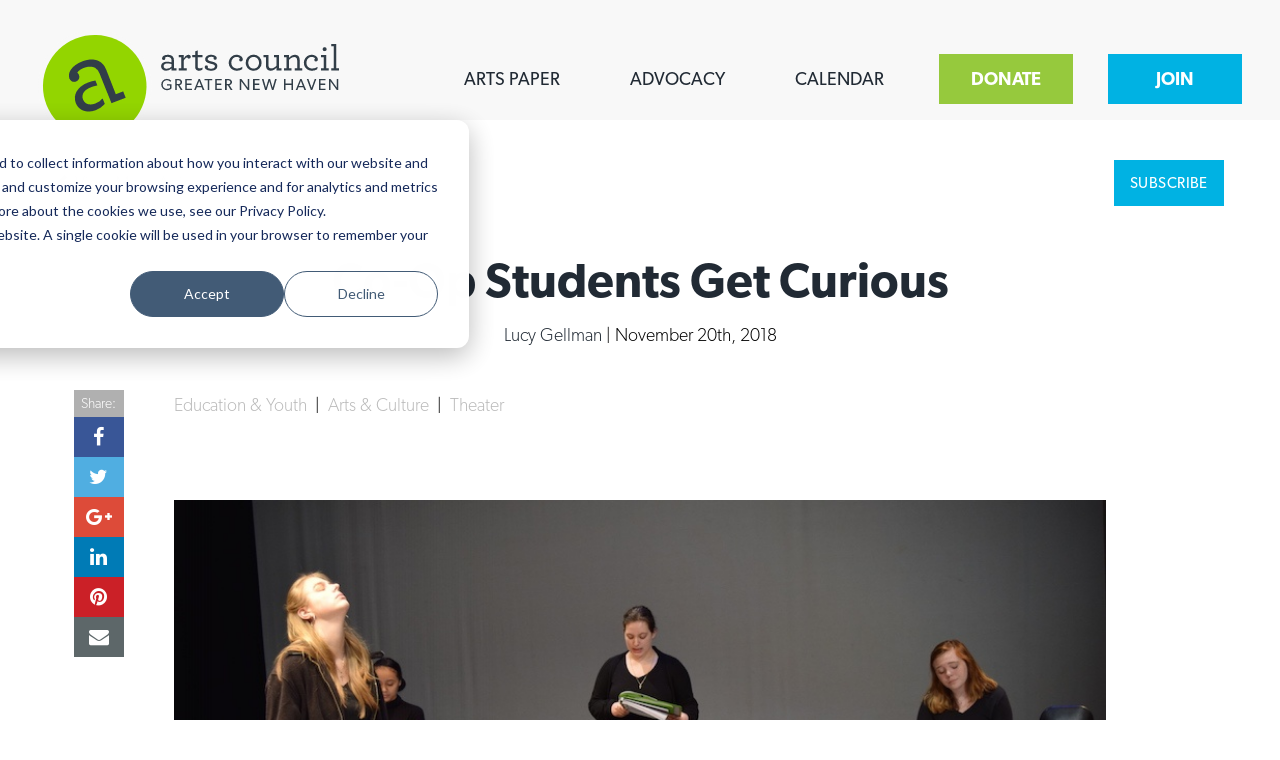

--- FILE ---
content_type: text/html; charset=UTF-8
request_url: https://www.newhavenarts.org/arts-paper/articles/co-op-students-get-curious
body_size: 16207
content:
<!doctype html><html lang="en" xml:lang="en" xmlns="http://www.w3.org/1999/xhtml"><head>
  <meta charset="utf-8">
  <meta content="Arts Council of Greater New Haven" name="author">
  <meta content="Co-Op High School kicks off its first annual plays festival this and next week. " name="description">
  <meta content="HubSpot" name="generator">
  <meta content="width=device-width initial-scale=1.0" name="viewport">
  <title>
    
    Co-Op Students Get Curious
    
  </title>
  <link rel="shortcut icon" href="https://www.newhavenarts.org/hubfs/Membership/table-marker.png">
   
  
  
  <link href="https://fonts.googleapis.com/css?family=Source+Serif+Pro:400,600" rel="stylesheet">
  <link href="https://www.newhavenarts.org/hubfs/hub_generated/template_assets/1/5755867087/1741471851698/template_production.min.css" rel="stylesheet">
  <meta name="viewport" content="width=device-width, initial-scale=1">

    <script src="/hs/hsstatic/jquery-libs/static-1.1/jquery/jquery-1.7.1.js"></script>
<script>hsjQuery = window['jQuery'];</script>
    <meta property="og:description" content="Co-Op High School kicks off its first annual plays festival this and next week. ">
    <meta property="og:title" content="Co-Op Students Get Curious">
    <meta name="twitter:description" content="Co-Op High School kicks off its first annual plays festival this and next week. ">
    <meta name="twitter:title" content="Co-Op Students Get Curious">

    

    

    <style>
a.cta_button{-moz-box-sizing:content-box !important;-webkit-box-sizing:content-box !important;box-sizing:content-box !important;vertical-align:middle}.hs-breadcrumb-menu{list-style-type:none;margin:0px 0px 0px 0px;padding:0px 0px 0px 0px}.hs-breadcrumb-menu-item{float:left;padding:10px 0px 10px 10px}.hs-breadcrumb-menu-divider:before{content:'›';padding-left:10px}.hs-featured-image-link{border:0}.hs-featured-image{float:right;margin:0 0 20px 20px;max-width:50%}@media (max-width: 568px){.hs-featured-image{float:none;margin:0;width:100%;max-width:100%}}.hs-screen-reader-text{clip:rect(1px, 1px, 1px, 1px);height:1px;overflow:hidden;position:absolute !important;width:1px}
</style>

<link rel="stylesheet" href="/hs/hsstatic/AsyncSupport/static-1.501/sass/comments_listing_asset.css">
<link rel="stylesheet" href="https://www.newhavenarts.org/hubfs/hub_generated/template_assets/1/107145096514/1741471852520/template_Pop-Ups_and_Exit_Intents.min.css">

    


    
<!--  Added by GoogleAnalytics4 integration -->
<script>
var _hsp = window._hsp = window._hsp || [];
window.dataLayer = window.dataLayer || [];
function gtag(){dataLayer.push(arguments);}

var useGoogleConsentModeV2 = true;
var waitForUpdateMillis = 1000;


if (!window._hsGoogleConsentRunOnce) {
  window._hsGoogleConsentRunOnce = true;

  gtag('consent', 'default', {
    'ad_storage': 'denied',
    'analytics_storage': 'denied',
    'ad_user_data': 'denied',
    'ad_personalization': 'denied',
    'wait_for_update': waitForUpdateMillis
  });

  if (useGoogleConsentModeV2) {
    _hsp.push(['useGoogleConsentModeV2'])
  } else {
    _hsp.push(['addPrivacyConsentListener', function(consent){
      var hasAnalyticsConsent = consent && (consent.allowed || (consent.categories && consent.categories.analytics));
      var hasAdsConsent = consent && (consent.allowed || (consent.categories && consent.categories.advertisement));

      gtag('consent', 'update', {
        'ad_storage': hasAdsConsent ? 'granted' : 'denied',
        'analytics_storage': hasAnalyticsConsent ? 'granted' : 'denied',
        'ad_user_data': hasAdsConsent ? 'granted' : 'denied',
        'ad_personalization': hasAdsConsent ? 'granted' : 'denied'
      });
    }]);
  }
}

gtag('js', new Date());
gtag('set', 'developer_id.dZTQ1Zm', true);
gtag('config', 'G-RVL6F9DQ8M');
</script>
<script async src="https://www.googletagmanager.com/gtag/js?id=G-RVL6F9DQ8M"></script>

<!-- /Added by GoogleAnalytics4 integration -->


<link rel="stylesheet" href="https://use.typekit.net/twv4cha.css">

<meta name="google-site-verification" content="Z115Nfn9Gq6_1OHVcukWU0V2lWKKckMWRG87DcQLXX0">
<meta name="msvalidate.01" content="70A3C4C86BAD935F270FC009CBE8A773">
<script data-account="K9nlESkVkp" src="https://accessibilityserver.org/widget.js"></script>

<link rel="amphtml" href="https://www.newhavenarts.org/arts-paper/articles/co-op-students-get-curious?hs_amp=true">

<meta property="og:image" content="https://www.newhavenarts.org/hubfs/coop6.jpg">
<meta property="og:image:width" content="900">
<meta property="og:image:height" content="600">
<meta property="og:image:alt" content="coop6">
<meta name="twitter:image" content="https://www.newhavenarts.org/hubfs/coop6.jpg">
<meta name="twitter:image:alt" content="coop6">

<meta property="og:url" content="https://www.newhavenarts.org/arts-paper/articles/co-op-students-get-curious">
<meta name="twitter:card" content="summary_large_image">

<link rel="canonical" href="https://www.newhavenarts.org/arts-paper/articles/co-op-students-get-curious">

<meta property="og:type" content="article">
<link rel="alternate" type="application/rss+xml" href="https://www.newhavenarts.org/arts-paper/articles/rss.xml">
<meta name="twitter:domain" content="www.newhavenarts.org">
<script src="//platform.linkedin.com/in.js" type="text/javascript">
    lang: en_US
</script>

<meta http-equiv="content-language" content="en">






  <script src="https://www.newhavenarts.org/hubfs/hub_generated/template_assets/1/5759115092/1741471853499/template_production.min.js"></script>
  
  <script src="https://cdnjs.cloudflare.com/ajax/libs/modernizr/2.8.3/modernizr.min.js"></script>
  <script>
    var $buoop = {vs:{i:9,f:25,o:12.1,s:7},c:2}; 
    function $buo_f(){ 
    var e = document.createElement("script"); 
    e.src = "//browser-update.org/update.min.js"; 
    document.body.appendChild(e);
    };
    try {document.addEventListener("DOMContentLoaded", $buo_f,false)}
    catch(e){window.attachEvent("onload", $buo_f)}
  </script>
  <script type="application/ld+json">
    
    {
    "@context" : "http://schema.org",
    "@type" : "Article",
    "headline" : "Co-Op Students Get Curious",
    "image" : "https://www.newhavenarts.org/hubfs/coop6.jpg",
    "keywords" : [],
    "datePublished" : "2018-11-20 03:07:53",
    "articleSection" : ["Education & Youth","Arts & Culture","Theater"],
    "creator" : "Lucy Gellman",
    "author" : "Lucy Gellman",
    "articleBody" : "Stevie Lester and Christopher Cazarin. Robert Esposito/Cooperative Arts &amp; Humanities High...",
    "mainEntityOfPage" : "True"
    }
    
  </script>
</head>
<!--
  [hubspot-metadata]
  {
  "category": "include",
  "creatable": false,
  "path": "custom/page/Production/Site_Head.html"
  }
  [end-hubspot-metadata]
-->
  <body class="blog--single blog">
    <header class="z-index--19 background--light-gray">
<div class="header--top">
<div class="grid hard--ends portable-short--top portable-hard--bottom">
<div class="grid__item logo one-whole hard relative portable-padding--short">
<div class="header--top--logo valign--middle grid__item lap-and-up-three-twelfths portable-one-half hard">
<span id="hs_cos_wrapper_headerLogo" class="hs_cos_wrapper hs_cos_wrapper_widget hs_cos_wrapper_type_logo" style="" data-hs-cos-general-type="widget" data-hs-cos-type="logo"><a href="https://www.newhavenarts.org/" id="hs-link-headerLogo" style="border-width:0px;border:0px;"><img src="https://www.newhavenarts.org/hubfs/acnh-header-border.svg" class="hs-image-widget " height="118" style="height: auto;width:240px;border-width:0px;border:0px;" width="240" alt="vast.png" title="vast.png"></a></span>
</div>
<div class="mobile-header-cta grid__item visuallyhidden tablet-nine-twelfths palm-nine-twelfths short text--center valign--middle">
<div class="inline-block all--btn all--btn--orange text--center">
<!--HubSpot Call-to-Action Code --><span class="hs-cta-wrapper" id="hs-cta-wrapper-f2d9e7b3-7aef-4e69-aa6e-7bf55be287a8"><span class="hs-cta-node hs-cta-f2d9e7b3-7aef-4e69-aa6e-7bf55be287a8" id="hs-cta-f2d9e7b3-7aef-4e69-aa6e-7bf55be287a8"><!--[if lte IE 8]><div id="hs-cta-ie-element"></div><![endif]--><a href="https://cta-redirect.hubspot.com/cta/redirect/4332862/f2d9e7b3-7aef-4e69-aa6e-7bf55be287a8"><img class="hs-cta-img" id="hs-cta-img-f2d9e7b3-7aef-4e69-aa6e-7bf55be287a8" style="border-width:0px;" src="https://no-cache.hubspot.com/cta/default/4332862/f2d9e7b3-7aef-4e69-aa6e-7bf55be287a8.png" alt="JOIN"></a></span><script charset="utf-8" src="/hs/cta/cta/current.js"></script><script type="text/javascript"> hbspt.cta._relativeUrls=true;hbspt.cta.load(4332862, 'f2d9e7b3-7aef-4e69-aa6e-7bf55be287a8', {"useNewLoader":"true","region":"na1"}); </script></span><!-- end HubSpot Call-to-Action Code -->
</div>
</div>
<div class="header--top--nav valign--middle portable-visuallyhidden grid__item lap-and-up-nine-twelfths text--right no--underline hard">
<div class="inline-block valign--middle">
<div id="hs_menu_wrapper_top_nav" class="hs-menu-wrapper active-branch flyouts hs-menu-flow-horizontal" role="navigation" data-sitemap-name="Main Nav" data-menu-id="5759371193" aria-label="Navigation Menu">
 <ul role="menu">
  <li class="hs-menu-item hs-menu-depth-1" role="none"><a href="/blog" role="menuitem">ARTS PAPER</a></li>
  <li class="hs-menu-item hs-menu-depth-1" role="none"><a href="https://www.newhavenarts.org/artsadvocacy" role="menuitem">ADVOCACY</a></li>
  <li class="hs-menu-item hs-menu-depth-1" role="none"><a href="https://www.newhavenarts.org/events" role="menuitem">CALENDAR</a></li>
 </ul>
</div>
</div>
<div class="inline-block all--btn all--btn--green valign--middle header--top--nav--cta">
<!--HubSpot Call-to-Action Code --><span class="hs-cta-wrapper" id="hs-cta-wrapper-13dcdd57-0ba3-43ac-bf9f-8688ef09864e"><span class="hs-cta-node hs-cta-13dcdd57-0ba3-43ac-bf9f-8688ef09864e" id="hs-cta-13dcdd57-0ba3-43ac-bf9f-8688ef09864e"><!--[if lte IE 8]><div id="hs-cta-ie-element"></div><![endif]--><a href="https://cta-redirect.hubspot.com/cta/redirect/4332862/13dcdd57-0ba3-43ac-bf9f-8688ef09864e"><img class="hs-cta-img" id="hs-cta-img-13dcdd57-0ba3-43ac-bf9f-8688ef09864e" style="border-width:0px;" src="https://no-cache.hubspot.com/cta/default/4332862/13dcdd57-0ba3-43ac-bf9f-8688ef09864e.png" alt="DONATE"></a></span><script charset="utf-8" src="/hs/cta/cta/current.js"></script><script type="text/javascript"> hbspt.cta._relativeUrls=true;hbspt.cta.load(4332862, '13dcdd57-0ba3-43ac-bf9f-8688ef09864e', {"useNewLoader":"true","region":"na1"}); </script></span><!-- end HubSpot Call-to-Action Code -->
</div>
<div class="inline-block all--btn all--btn--blue valign--middle header--top--nav--cta">
<!--HubSpot Call-to-Action Code --><span class="hs-cta-wrapper" id="hs-cta-wrapper-f2d9e7b3-7aef-4e69-aa6e-7bf55be287a8"><span class="hs-cta-node hs-cta-f2d9e7b3-7aef-4e69-aa6e-7bf55be287a8" id="hs-cta-f2d9e7b3-7aef-4e69-aa6e-7bf55be287a8"><!--[if lte IE 8]><div id="hs-cta-ie-element"></div><![endif]--><a href="https://cta-redirect.hubspot.com/cta/redirect/4332862/f2d9e7b3-7aef-4e69-aa6e-7bf55be287a8"><img class="hs-cta-img" id="hs-cta-img-f2d9e7b3-7aef-4e69-aa6e-7bf55be287a8" style="border-width:0px;" src="https://no-cache.hubspot.com/cta/default/4332862/f2d9e7b3-7aef-4e69-aa6e-7bf55be287a8.png" alt="JOIN"></a></span><script charset="utf-8" src="/hs/cta/cta/current.js"></script><script type="text/javascript"> hbspt.cta._relativeUrls=true;hbspt.cta.load(4332862, 'f2d9e7b3-7aef-4e69-aa6e-7bf55be287a8', {"useNewLoader":"true","region":"na1"}); </script></span><!-- end HubSpot Call-to-Action Code -->
</div>
</div>
<div class="header--top--nav--btn header--nav--btn lap-and-up-visuallyhidden grid__item portable-one-half hard valign--middle text--right">
<p class="hard inline-block uppercase font--40">
<a class="bold color--dark-gray" href="#">
<label></label>
<i class="fa fa-bars"></i>
</a>
</p>
</div>
<span class="clear"></span>
</div>
</div>
</div>
</header>
<div class="mobile--nav background--white lap-and-up-visuallyhidden">
<div class="inner text--left all--text--center">
<div class="upper">
<div class="mobile--nav--logo inline-block">
<a href="https://www.newhavenarts.org/" id="hs-link-headerMobileTopLogo" style="border-width:0px;border:0px;"><img src="https://www.newhavenarts.org/hubfs/acnh-header-border.svg" class="hs-image-widget " height="118" style="height: auto;width:140px;border-width:0px;border:0px;" width="140" alt="vast.png" title="vast.png"></a>
</div>
<a class="inline-block hard right uppercase text--right hover--cursor menu--close normal--weight color--dark-gray" href="#">
<i class="fa fa-times fa-lg"></i>
</a>
<span style="display:block; clear:both;"></span>
</div>
<div class="all--color--black">
<div id="hs_menu_wrapper_main_nav_mobile" class="hs-menu-wrapper active-branch flyouts hs-menu-flow-vertical" role="navigation" data-sitemap-name="Main Nav" data-menu-id="5759371193" aria-label="Navigation Menu">
 <ul role="menu">
  <li class="hs-menu-item hs-menu-depth-1" role="none"><a href="/blog" role="menuitem">ARTS PAPER</a></li>
  <li class="hs-menu-item hs-menu-depth-1" role="none"><a href="https://www.newhavenarts.org/artsadvocacy" role="menuitem">ADVOCACY</a></li>
  <li class="hs-menu-item hs-menu-depth-1" role="none"><a href="https://www.newhavenarts.org/events" role="menuitem">CALENDAR</a></li>
 </ul>
</div>
</div>
<div class="lap-and-up-inline-block all--btn all--btn--blue text--center portable-margin--short--top">
<!--HubSpot Call-to-Action Code --><span class="hs-cta-wrapper" id="hs-cta-wrapper-f2d9e7b3-7aef-4e69-aa6e-7bf55be287a8"><span class="hs-cta-node hs-cta-f2d9e7b3-7aef-4e69-aa6e-7bf55be287a8" id="hs-cta-f2d9e7b3-7aef-4e69-aa6e-7bf55be287a8"><!--[if lte IE 8]><div id="hs-cta-ie-element"></div><![endif]--><a href="https://cta-redirect.hubspot.com/cta/redirect/4332862/f2d9e7b3-7aef-4e69-aa6e-7bf55be287a8"><img class="hs-cta-img" id="hs-cta-img-f2d9e7b3-7aef-4e69-aa6e-7bf55be287a8" style="border-width:0px;" src="https://no-cache.hubspot.com/cta/default/4332862/f2d9e7b3-7aef-4e69-aa6e-7bf55be287a8.png" alt="JOIN"></a></span><script charset="utf-8" src="/hs/cta/cta/current.js"></script><script type="text/javascript"> hbspt.cta._relativeUrls=true;hbspt.cta.load(4332862, 'f2d9e7b3-7aef-4e69-aa6e-7bf55be287a8', {"useNewLoader":"true","region":"na1"}); </script></span><!-- end HubSpot Call-to-Action Code -->
</div>
<div class="lap-and-up-inline-block all--btn all--btn--green text--center portable-margin--short--top">
<!--HubSpot Call-to-Action Code --><span class="hs-cta-wrapper" id="hs-cta-wrapper-13dcdd57-0ba3-43ac-bf9f-8688ef09864e"><span class="hs-cta-node hs-cta-13dcdd57-0ba3-43ac-bf9f-8688ef09864e" id="hs-cta-13dcdd57-0ba3-43ac-bf9f-8688ef09864e"><!--[if lte IE 8]><div id="hs-cta-ie-element"></div><![endif]--><a href="https://cta-redirect.hubspot.com/cta/redirect/4332862/13dcdd57-0ba3-43ac-bf9f-8688ef09864e"><img class="hs-cta-img" id="hs-cta-img-13dcdd57-0ba3-43ac-bf9f-8688ef09864e" style="border-width:0px;" src="https://no-cache.hubspot.com/cta/default/4332862/13dcdd57-0ba3-43ac-bf9f-8688ef09864e.png" alt="DONATE"></a></span><script charset="utf-8" src="/hs/cta/cta/current.js"></script><script type="text/javascript"> hbspt.cta._relativeUrls=true;hbspt.cta.load(4332862, '13dcdd57-0ba3-43ac-bf9f-8688ef09864e', {"useNewLoader":"true","region":"na1"}); </script></span><!-- end HubSpot Call-to-Action Code -->
</div>
<span class="clear"></span>
</div>
</div>
<div class="visuallyhidden" id="mega-menu-loading-container"></div>
<script>
  $(document).ready(function() {
      
      
      
      $( "header .header--top--nav .hs-menu-wrapper>ul>li" ).append('<div class="border"></div>');
      //$(".mobile--nav .hs-menu-wrapper ul > li").last().after($(".bottom--links"));
  
      $(".mobile--nav .hs-menu-children-wrapper").each(function() {
          $(this).parent().prepend("<i class='fa "+(($(this).parent().hasClass("active-branch")) ? "fas fa-caret-up" : "fas fa-caret-down" )+"' />");
          $(this).parent().find(".fa").click(function(e) {
              console.log('clicked');
              e.preventDefault();
              $(this).toggleClass("fa-flip-vertical");
              $(this).parent().find(".hs-menu-children-wrapper").slideToggle();
          });
      });
  
  
  
      
      $("body").on("click", ".header--main--nav--btn, .header--top--nav--btn, .menu--close", function(e) {
          e.preventDefault();
          //$(".header--main--nav--btn .hamburger").toggleClass("is-active");
          $(".mobile--nav, body").toggleClass("menu-open");
      });
  
  
  
      $(".header--top--nav .hs-menu-wrapper .hs-menu-children-wrapper").find("a").each(function() {
          var url = $(this).attr("href");
          var $this = $(this);
  
          $("#mega-menu-loading-container").load( url + " #mega--menu--preview--container", function( response, status, xhr ) {
              var img = $(response).find("#mega--menu--preview--container").find("img");
              console.log($(img).attr("src"));
              
              $this.prepend($("#mega-menu-loading-container").find("img"));
          });
      });
      
  });
</script>
<!--
[hubspot-metadata]
{
"category": "include",
"creatable": false,
"path": "custom/page/Production/Site_Header.html"
}
[end-hubspot-metadata]
-->
    
    
    
    
    
    
    
    
    
    
    
    
    
    
    
    
    
    
    
    
    
    <script src="//cdnjs.cloudflare.com/ajax/libs/jquery-cookie/1.4.1/jquery.cookie.js" type="text/javascript"></script>
    <div class="blog--cards--head">
      <div class="blog--cards--mobilemenu lap-and-up-visuallyhidden relative">
        <div class="blog--cards--mobilemenu--top background--secondary all--color--white">
          <div class="grid hard--ends">
            <div class="grid__item one-whole short">
              <ul class="no--bullets hard no--underline">
                
                <li class="blog--cards--mobilemenu--top--categories">
                  <a>
                    <span>
                      Categories
                    </span>
                    <i class="fa fa-caret-down"></i>
                  </a>
                </li>
                
                <li class="blog--cards--mobilemenu--top--social">
                  <a>
                    Follow Us
                    <i class="fa fa-caret-down"></i>
                  </a>
                </li>
                
                <li class="blog--cards--mobilemenu--top--search">
                  <a>
                    <i class="fa fa-search"></i>
                  </a>
                </li>
                
                
                <li class="blog--cards--mobilemenu--top--subscribe ">
                  <a class="btn btn--primary btn--narrow" href="https://www.newhavenarts.org/membership/free" target="_blank">
                    Subscribe
                  </a>
                </li>
                
                
                <li class="blog--cards--mobilemenu--top--donate  lap-and-up-visuallyhidden">
                  <a class="btn btn--green btn--narrow" href="https://www.newhavenarts.org/support-the-arts-paper" target="_blank">
                    Donate
                  </a>
                </li>
                
              </ul>
            </div>
          </div>
        </div>
        <div class="blog--cards--mobilemenu--bottom absolute top--100 left--0 right--0 z-index--2" style="background:#f0f7f7;">
          <div class="grid hard--ends">
            <div class="grid__item one-whole hard--ends">
              <div class="blog--cards--mobilemenu--bottom--categories">
                <div>
                  <span id="hs_cos_wrapper_blog_categories_menu" class="hs_cos_wrapper hs_cos_wrapper_widget hs_cos_wrapper_type_menu" style="" data-hs-cos-general-type="widget" data-hs-cos-type="menu"><div id="hs_menu_wrapper_blog_categories_menu" class="hs-menu-wrapper active-branch flyouts hs-menu-flow-vertical" role="navigation" data-sitemap-name="BOP Categories Menu" data-menu-id="5907662216" aria-label="Navigation Menu">
 <ul role="menu">
  <li class="hs-menu-item hs-menu-depth-1" role="none"><a href="https://www.newhavenarts.org/blog" role="menuitem">All Categories</a></li>
  <li class="hs-menu-item hs-menu-depth-1" role="none"><a href="https://www.newhavenarts.org/blog/tag/architecture" role="menuitem">Architecture</a></li>
  <li class="hs-menu-item hs-menu-depth-1" role="none"><a href="https://www.newhavenarts.org/blog/tag/arts-culture" role="menuitem">Arts &amp; Culture</a></li>
  <li class="hs-menu-item hs-menu-depth-1" role="none"><a href="https://www.newhavenarts.org/blog/tag/books" role="menuitem">Books</a></li>
  <li class="hs-menu-item hs-menu-depth-1" role="none"><a href="https://www.newhavenarts.org/blog/tag/citizen-contributions" role="menuitem">Citizen Contributions</a></li>
  <li class="hs-menu-item hs-menu-depth-1" role="none"><a href="https://www.newhavenarts.org/blog/tag/creative-writing" role="menuitem">Creative Writing</a></li>
  <li class="hs-menu-item hs-menu-depth-1" role="none"><a href="https://www.newhavenarts.org/blog/tag/culture-community" role="menuitem">Culture &amp; Community</a></li>
  <li class="hs-menu-item hs-menu-depth-1" role="none"><a href="https://www.newhavenarts.org/blog/tag/dance" role="menuitem">Dance</a></li>
  <li class="hs-menu-item hs-menu-depth-1" role="none"><a href="https://www.newhavenarts.org/blog/tag/design" role="menuitem">Design</a></li>
  <li class="hs-menu-item hs-menu-depth-1" role="none"><a href="https://www.newhavenarts.org/blog/tag/economic-development" role="menuitem">Economic Development</a></li>
  <li class="hs-menu-item hs-menu-depth-1" role="none"><a href="https://www.newhavenarts.org/blog/tag/education-youth" role="menuitem">Education &amp; Youth</a></li>
  <li class="hs-menu-item hs-menu-depth-1" role="none"><a href="https://www.newhavenarts.org/blog/tag/faith-spirituality" role="menuitem">Faith &amp; Spirituality</a></li>
  <li class="hs-menu-item hs-menu-depth-1" role="none"><a href="https://www.newhavenarts.org/blog/tag/food-drink" role="menuitem">Food &amp; Drink</a></li>
  <li class="hs-menu-item hs-menu-depth-1" role="none"><a href="https://www.newhavenarts.org/blog/tag/food-justice" role="menuitem">Food Justice</a></li>
  <li class="hs-menu-item hs-menu-depth-1" role="none"><a href="https://www.newhavenarts.org/blog/tag/friday-flicks" role="menuitem">Friday Flicks</a></li>
  <li class="hs-menu-item hs-menu-depth-1" role="none"><a href="https://www.newhavenarts.org/blog/tag/member-orgs" role="menuitem">Member Orgs</a></li>
  <li class="hs-menu-item hs-menu-depth-1" role="none"><a href="https://www.newhavenarts.org/blog/tag/movies" role="menuitem">Movies</a></li>
  <li class="hs-menu-item hs-menu-depth-1" role="none"><a href="https://www.newhavenarts.org/blog/tag/music" role="menuitem">Music</a></li>
  <li class="hs-menu-item hs-menu-depth-1" role="none"><a href="https://www.newhavenarts.org/blog/tag/news-from-the-pews" role="menuitem">News From The Pews</a></li>
  <li class="hs-menu-item hs-menu-depth-1" role="none"><a href="https://www.newhavenarts.org/blog/tag/op-ed" role="menuitem">Op-Ed</a></li>
  <li class="hs-menu-item hs-menu-depth-1" role="none"><a href="https://www.newhavenarts.org/blog/tag/poetry-spoken-word" role="menuitem">Poetry &amp; Spoken Word</a></li>
  <li class="hs-menu-item hs-menu-depth-1" role="none"><a href="https://www.newhavenarts.org/blog/tag/politics" role="menuitem">Politics</a></li>
  <li class="hs-menu-item hs-menu-depth-1" role="none"><a href="https://www.newhavenarts.org/blog/tag/public-art" role="menuitem">Public art</a></li>
  <li class="hs-menu-item hs-menu-depth-1" role="none"><a href="https://www.newhavenarts.org/blog/tag/queen-of-the-week" role="menuitem">Queen Of The Week</a></li>
  <li class="hs-menu-item hs-menu-depth-1" role="none"><a href="https://www.newhavenarts.org/blog/tag/radio-audio" role="menuitem">Radio &amp; Audio</a></li>
  <li class="hs-menu-item hs-menu-depth-1" role="none"><a href="https://www.newhavenarts.org/blog/tag/religion-spirituality" role="menuitem">Religion &amp; Spirituality</a></li>
  <li class="hs-menu-item hs-menu-depth-1" role="none"><a href="https://www.newhavenarts.org/blog/tag/theater" role="menuitem">Theater</a></li>
  <li class="hs-menu-item hs-menu-depth-1" role="none"><a href="https://www.newhavenarts.org/blog/tag/visual-arts" role="menuitem">Visual Arts</a></li>
  <li class="hs-menu-item hs-menu-depth-1" role="none"><a href="https://www.newhavenarts.org/arts-paper/articles/tag/youth-arts-journalism-initiative" role="menuitem">Youth Arts Journalism Initiative</a></li>
 </ul>
</div></span>"
                </div>
              </div>
              <div class="blog--cards--mobilemenu--bottom--social">
                <div>
                  <ul>
                    <li>
                      <a class="background--facebook" href="https://www.facebook.com/artscouncilofgreaternewhaven" target="_blank" title="Like Us on Facebook">
                        <i class="fa fa-facebook"></i>
                      </a>
                    </li>
                    <li>
                      <a href="https://www.reddit.com/user/NewHavenArts/" style="background: #FF4500;" target="_blank" title="Follow Us on Reddit">
                        <i class="fa fa-reddit-alien"></i>
                      </a>
                    </li>
                    <li>
                      <a class="background--twitter" href="https://twitter.com/NewHavenArts" target="_blank" title="Follow Us on Twitter">
                        <i class="fa fa-twitter"></i>
                      </a>
                    </li>
                    <li class="visuallyhidden">
                      <a class="background--youtube" href="http://www.youtube.com/user/ACGNH" target="_blank" title="Subscribe to our YouTube Channel">
                        <i class="fa fa-youtube"></i>
                      </a>
                    </li>
                    <li class="visuallyhidden">
                      <a class="background--instagram" href="http://www.instagram.com/newhavenarts" target="_blank" title="Follow Us on Instagram">
                        <i class="fa fa-instagram"></i>
                      </a>
                    </li>
                  </ul>
                </div>
              </div>
              <div class="blog--cards--mobilemenu--top--search">
                <div>
                  <ul>
                    <li class="production--form">
                      <form class="header--search input" onsubmit="blogSearch($(this));return false;">
                        <input class="header--search--box--input border--0" placeholder="Search" type="text">
                      </form>
                    </li>
                  </ul>
                </div>
              </div>
            </div>
          </div>
        </div>
      </div>
      
      <script>
        if ($('body').find('.blog--cards--head--topics ul li.active').length > 0) {
        	if (!$('body').find('.blog--cards--head--topics ul li.active').is("li:first-child")) {
        		thisTopic = $('body').find('.blog--cards--head--topics ul li.active > a').text();
        		$('body').find('.blog--cards--head--topics .menu--name').html(thisTopic);
        		$('body').find('.blog--cards--mobilemenu--top--categories > a > span').html(thisTopic);
        	}
        }
      </script>
    </div>
    
    <div class="blog--single--content">
      
      <div class="grid short">
        <div class="grid__item one-whole short blog--single--content--header">
          <div class="grid__item one-half hard">
            <p class="blog--single--back">
              <a class="no--underline color--black" href="https://www.newhavenarts.org/arts-paper/articles">
                <i class="fa fa-arrow-left"></i>
                View More Articles
              </a>
            </p>
          </div>
          <div class="grid__item one-half text--right hard">
            
            <a class="btn btn--green btn--narrow portable-visuallyhidden lap-and-up-visuallyhidden" href="https://www.newhavenarts.org/support-the-arts-paper" target="_blank">
              Donate
            </a>
            
            
            <a class="btn btn--primary btn--narrow portable-visuallyhidden" href="https://www.newhavenarts.org/membership/free" target="_blank">
              Subscribe
            </a>
            
          </div>
        </div>
        <div class="grid__item one-whole text--center short hard--ends">
          <h1 style="margin-top:24px;">
            <span id="hs_cos_wrapper_name" class="hs_cos_wrapper hs_cos_wrapper_meta_field hs_cos_wrapper_type_text" style="" data-hs-cos-general-type="meta_field" data-hs-cos-type="text">Co-Op Students Get Curious</span>
          </h1>
          
          <p>
            <a class="blog--single-author-link no--underline color--black" href="https://www.newhavenarts.org/arts-paper/articles/author/lucy-gellman">
              Lucy Gellman
            </a>
            |
            November 20th, 2018
          </p>
        </div>
        <div class="grid__item one-whole short hard--top">
          <article>
            
            <img alt="Co-Op Students Get Curious" src="https://www.newhavenarts.org/hubfs/coop6.jpg" style="position:absolute!important;height:0px!important;width:0px!important;overflow:hidden;">
            
            <div class="scroll--wrapper grid__item one-whole relative hard--top lap-and-up-padding--trenta">
              <div class="blog--single--meta overflow--visible"></div>
              
              <p class="blog--single--topics no--underline" style="margin-top: 20px!important;margin-bottom: 20px!important">
                
                <a class="topic-link" href="https://www.newhavenarts.org/arts-paper/articles/topic/education-youth" style="color:#bbb;">
                  Education &amp; Youth
                </a>
                
                <span class="separator">
                  &nbsp;|&nbsp;
                </span>
                
                
                <a class="topic-link" href="https://www.newhavenarts.org/arts-paper/articles/topic/arts-culture" style="color:#bbb;">
                  Arts &amp; Culture
                </a>
                
                <span class="separator">
                  &nbsp;|&nbsp;
                </span>
                
                
                <a class="topic-link" href="https://www.newhavenarts.org/arts-paper/articles/topic/theater" style="color:#bbb;">
                  Theater
                </a>
                
                
              </p>
              
              <div class="scroll--item blog--single--social palm-visuallyhidden">
                <ul>
                  <li>
                    Share:
                  </li>
                  <li class="share--facebook background--facebook">
                    <a href="https://www.facebook.com/sharer/sharer.php?u=https://www.newhavenarts.org/arts-paper/articles/co-op-students-get-curious" target="_blank" title="Share on Facebook">
                      <i class="fa fa-facebook"></i>
                    </a>
                  </li>
                  <li class="share--twitter background--twitter">
                    <a href="https://twitter.com/intent/tweet?text=Co-Op+Students+Get+Curious&amp;url=https://www.newhavenarts.org/arts-paper/articles/co-op-students-get-curious&amp;via=" target="_blank" title="Share on Twitter">
                      <i class="fa fa-twitter"></i>
                    </a>
                  </li>
                  <li class="share--google-plus background--google">
                    <a href="https://plus.google.com/share?url=https://www.newhavenarts.org/arts-paper/articles/co-op-students-get-curious" target="_blank" title="Share on Google +">
                      <i class="fa fa-google-plus"></i>
                    </a>
                  </li>
                  <li class="share--linkedin background--linkedin">
                    <a href="https://www.linkedin.com/shareArticle?url=https://www.newhavenarts.org/arts-paper/articles/co-op-students-get-curious&amp;title=Co-Op+Students+Get+Curious&amp;summary=Co-Op+High+School+kicks+off+its+first+annual+plays+festival+this+and+next+week.+" target="_blank" title="Share on Linkedin">
                      <i class="fa fa-linkedin"></i>
                    </a>
                  </li>
                  <li class="share--pinterest background--pinterest">
                    <a href="https://pinterest.com/pin/create/button/?url=https://www.newhavenarts.org/arts-paper/articles/co-op-students-get-curious&amp;media=https://www.newhavenarts.org/hubfs/coop6.jpg&amp;description=Co-Op+High+School+kicks+off+its+first+annual+plays+festival+this+and+next+week.+" target="_blank">
                      <i class="fa fa-pinterest"></i>
                    </a>
                  </li>
                  <li class="share--mail-to background--email">
                    <a href="mailto:?body=https://www.newhavenarts.org/arts-paper/articles/co-op-students-get-curious" target="_blank" title="Share via Email">
                      <i class="fa fa-envelope"></i>
                    </a>
                  </li>
                </ul>
              </div>
              <div class="blog--single--body">
                
                <span id="hs_cos_wrapper_post_body" class="hs_cos_wrapper hs_cos_wrapper_meta_field hs_cos_wrapper_type_rich_text" style="" data-hs-cos-general-type="meta_field" data-hs-cos-type="rich_text"><p>&nbsp;</p>
<!--more-->
<div><img src="https://www.newhavenarts.org/hubfs/coop2.jpg" alt="coop2"></div>
<table>
<tbody>
<tr>
<td><span style="font-size: 13px;">Stevie Lester and Christopher Cazarin. Robert Esposito/Cooperative Arts &amp; Humanities High School Photos.&nbsp;</span></td>
</tr>
</tbody>
</table>
<p>Christopher Boone is center stage, red sweatshirt rumpled, hands over his ears. Across from him, his neighbor glares, raising her voice. Boone lowers himself to the ground, scrunched into a ball. As the world closes in, he begins to groan softly. Forehead to the soil, like an earthy kiss.</p>
<p>Boone—Co-Op freshman Christopher Cazarin in real life—has been living at the center of Simon Stephens’ <em><a href="https://www.curiousonstage.com/">The Curious Incident of the Dog In The Night-Time</a></em>, the first of three scripts to come to life at Co-Op’s first annual plays festival this and next week. Then drama students and teacher Rob Esposito will be back with Lin Manuel-Miranda’s <em>In The Heights </em>in the spring.</p>
<p>After kicking the festival off with <em>The Curious Incident </em>on Monday, performances of Ike Holter’s <em><a href="https://www.nytimes.com/2016/04/13/theater/review-in-exit-strategy-scrambling-before-schools-out-forever.html">Exit Strategy</a></em> run Tuesday Nov. 20 at 2:30 and 6 p.m. and Wednesday Nov. 21 at 8:30 a.m., followed by Richard Greenberg’s <em><a href="https://www.nytimes.com/2002/09/06/movies/theater-review-for-love-of-the-games-men-play.html">Take Me Out </a></em>on Friday Nov. 30 also at 2:30 and 6 p.m.</p>
<div><img src="https://www.newhavenarts.org/hubfs/coop3.jpg" alt="coop3"></div>
<table>
<tbody>
<tr>
<td><span style="font-size: 13px;">Cazarin and Kevin Padilla, who plays his dad Ed. Robert Esposito Photos.&nbsp;</span></td>
</tr>
</tbody>
</table>
<p>The festival was born earlier this year, as Co-Op Arts Director Timothy Jones met with directors and drama teachers <a href="https://www.newhavenarts.org/arts-paper/articles/articles/2018/4/11/capillary-waves-sweep-co-op-out-to-sea">Charley McAfee</a> and Christi Sargent to talk about a new idea that had been bouncing around his head. While Co-Op typically produces fall plays—last fall saw performances of <em><a href="https://www.newhavenindependent.org/index.php/archives/entry/an_af-am_steel_magnolias_co-op_high/">Steel Magnolias</a></em> and <em><a href="https://www.newhavenarts.org/arts-paper/articles/articles/2017/11/21/when-the-mean-girls-have-guns">Heathers</a>—</em>Jones found himself thinking about a new format, in which social justice and still-young work took center stage.</p>
<p>“We’re giving kids access to things they wouldn’t otherwise have access to,” he said Monday afternoon, before the first performance of <em>The Curious Incident</em>. “We thought the festival would be a great, great way for students to dibble … it’s really about the narrative and the truth of these stories.”</p>
<p>“The Co-Op play festival is not just about familiar boundaries but in fact the possibilities to have meaningful sf courageous conversations around social justice,” he added in the festival’s program notes. “This fall we celebrate the intersection of trauma, sexual identity, mental health, and the rigid costs of sustaining a community.”</p>
<div><img src="https://www.newhavenarts.org/hubfs/DSC_0859.jpg" alt="DSC_0859"></div>
<table>
<tbody>
<tr>
<td><span style="font-size: 13px;">Stevie Lester, Gabriela Esposito, and Gabby Doctor switching into ensemble parts. Rob Esposito Photos.&nbsp;</span></td>
</tr>
</tbody>
</table>
<p>In choosing the plays, Sargent mentioned that she had always wanted to produce <em>The Curious Incident</em>—but couldn’t afford to, because the play has huge production needs. But she realized that the script also seemed perfect for a staged reading because so much of the show relies on lengthy, detail-packed stage directions.</p>
<p>Based on the 2003 novel by Mark Haddon, <em>The Curious Incident of the Dog In The Night-Time </em>follows 15-year-old Christopher Boone as he navigates school and a complicated home life against the backdrop of intense physical and social anxiety. While his diagnosis is never mentioned by name, it seems to fall on the autism spectrum (Haddon <a href="https://www.npr.org/templates/story/story.php?storyId=1310766">has since said</a> that Boone has Aspergers).</p>
<p>When we meet him, he is standing fretfully over Wellington, a friendly neighborhood dog who has been struck dead with a gardening fork. The dog’s owner Mrs. Shears (Stevie Lester) is incensed: she assumes that it’s the socially weird kid who killed her dog, and calls the cops on him before he can completely grasp what’s happening. It opens a sort of investigation that tears his world in two, then turns it straight on its head.</p>
<p>Boone’s world is in Swindon, England, but it could just as easily be New Haven. At home, his relationship with his father (Kevin Padilla) is strained, the weight of which we can see as the two connect in tentative, ginger touches, their fingers extended like starfish from their palms. His mother is ostensibly dead, a partial truth of his father’s that will come to haunt the two of them. At school, his teacher Siobhan just wants to be helpful, but may be in a little over her head.</p>
<div><img src="https://www.newhavenarts.org/hubfs/coop4.jpg" alt="coop4"></div>
<p>With a handful of chairs and black-on-black outfits in Co-Op’s small blackbox theater, nine students have brought the work to life, their performances big and earnest enough to make up for the lack of set, lighting, costumes. Reading the stage directions, an even-keeled, patient Lauren Wiedenmann has turned the script into something of its own character, splendid and economical at the same time.</p>
<p>As Boone’s teacher Siobhan, senior Gabriela Esposito gives a performance that is well beyond her years, finding the right balance between mutual respect and a propulsive drive to assist a young man who does not see the world in the same way. As Boone describes his day-to-day in <a href="https://www.newyorker.com/culture/culture-desk/beto-orourkes-rebirth-as-a-knausgaardian-blogger">near-Knausgaardian detail</a>, she is our sort of interpreter, straddling his fiery world and our quieted one.</p>
<p>So too Boone’s mother Judy (Tamia Lopez), whose short fuses and click buttons are easy to vilify, until we recognize them within all of ourselves. And his father Ed whose wrongs are so understandable that they hurt our hearts, because we’ve committed a few of them too.</p>
<div><img src="https://www.newhavenarts.org/hubfs/coop6.jpg" alt="coop6"></div>
<p>The play works as a staged reading—it doesn’t need fancy production because the script’s language is unbelievably crisp. From the moment stage directions begin in Wiedemann’s even voice—“a dead dog lies on the bottom of the stage”—<em>The Curious Incident </em>is written to let us see the world through the eyes of its main character. It’s a dazzling ride, not without humor, if we go along for it.</p>
<p>With the addition of minimal choreography, the cast adds to a script that is already packed with detail and direction. Cazarin jumps, rocks and makes himself small with immense care and fervor. Cast members reach for invisible bars and poles to let us know they are getting on and off of public transit. There are whole yards formed on squares of black floor. And as we are urged to see Boone's version of the world—truly <em>seeing </em>things, instead of just glancing at them—the play becomes an experiment in how far radical kindness and bravery can go.</p>
<p>In a talkback Monday with Co-Op After School Director <a href="https://www.newhavenarts.org/arts-paper/articles/articles/2018/5/22/hudson-brings-the-black-parade">Paul Bryant Hudson</a>, cast members said they had taken time with the script to think about the perceived outsiders, social anxieties, and mental health challenges in their own lives.</p>
<p>“I would think about the things that Christopher would do after rehearsal,” said Cazarin. “It’s like I got attached to Christopher.”</p>
<p>Of Boone’s diagnosis, he added that “It doesn’t change anything. They can still succeed if they want.”</p>
<div><img src="https://www.newhavenarts.org/hubfs/coop5.jpg" alt="coop5"></div>
<p>Lopez, who pays Boone’s mom Judy, said that she has spent more time thinking about how to increase awareness of not just things like autism spectrum disorder, but also depression and struggles with mental health that she sees closer to home.</p>
<p>“I make people as aware of it as possible by speaking a lot to my peers, to different generations, even to my grandma” she said. “It’s like a domino effect that can spread to everything else.”</p>
<p>She recalled watching a film last year in which documentarians brought together members of the radical left and alt right, and had them sit in a room and talk to each other. She said that sometimes, talking about difference felt like a Rorschach test, where one participant may see an old lady, and the other sees a young woman.</p>
<p>“It’s conversation,” she said. “It’s being not so hard-headed, not closed off. We have ears, let’s use them.”</p>
<p>“We have to praise people who are different,” senior Stevie Lester chimed in.</p>
<p>In some ways, cast members said, young artists are the Christopher Boones of the high school landscape—they are often cast out and ostracized because they don’t fit in. But they also often look within themselves, and realize that they can do anything.</p>
<p>Chuckling, Cazarin recalled that when he announced he was going to Co-Op last year, his peers thought that “it would be <a href="https://www.youtube.com/watch?v=KNUKou8vnJQ">like High School Musical</a>.” Several cast members said that they’d experienced something similar.</p>
<p>For Gabrielle Doctor, it was the moment peers asked why she was going to school with all the gay kids, and she realized that they assumed you couldn’t be straight and make art. Ashiana Reyes, a junior who played Ed and ensemble characters, said she’d come to Co-Op from a cookie cutter school, where everyone wore a uniform and it wasn’t okay to be different.</p>
<p>“It was very, very, very difficult to just go on with life there,” she said. “It was very stereotypical—you just didn’t see different personas. You didn’t see that. I’m still processing the play, but it doesn’t matter if he has Aspergers. He’s still a human being. We’’re all human beings. We all have blood in us.”</p>
<p><em>Cooperative High School In The Arts &amp; Humanities continues its play festival with Ike Holder’s </em>Exit Strategy<em> Tuesday Nov. 20 and Wednesday Nov. 21, and Richard Greenberg’s </em>Take Me Out <em>Nov. 30. To find out more, call Co-Op at 475.220.2400</em></p></span>
                
              </div>
              <script>
                $(".blog--single--body").find("img").each(function () {
                	if ($(this)[0].naturalWidth) {
                		if ($(this)[0].naturalWidth < 768) {
                			$(this).addClass('no-img-overhang');
                		}
                	}
                });
              </script>
              
            </div>
            <div class="blog--single--mobile--social grid__item one-whole lap-and-up-visuallyhidden tablet-visuallyhidden hard">
              <ul></ul>
            </div>
            <script>
              $('.blog--single--mobile--social ul').html($('.blog--single--social ul').html());
              $('.blog--single--mobile--social ul').find('li:first-child').remove();
              $('.blog--single--mobile--social').find('li').css('width',(100/$('.blog--single--mobile--social').find('li').length)+'%');
              setTimeout(function(){
              	$(".blog--single--mobile--social").addClass("mobile-slide");
              }, 2000);
              $(document).ready(function() {
              	$('.blog--single--author--social').find('li.background--twitter a').each(function () {
              		var checkTwitter = $(this).attr("href").split(".com/")[1];
              		$('.blog--single--social li.background--twitter a').attr("href", $('.blog--single--social li.background--twitter a').attr("href") + checkTwitter);
              	});
              });
            </script>
            
            <div class="blog--single--comments grid__item one-whole lap-and-up-padding--trenta hard--top">
              <div class="all--btn all--btn--transparent--primary">
                <span id="hs_cos_wrapper_blog_comments" class="hs_cos_wrapper hs_cos_wrapper_widget hs_cos_wrapper_type_blog_comments" style="" data-hs-cos-general-type="widget" data-hs-cos-type="blog_comments">
<div class="section post-footer">
    <div id="comments-listing" class="new-comments"></div>
    
      <div id="hs_form_target_d2e25df3-8c33-4a21-b4fb-0f0c60531df9"></div>
      
      
      
      
    
</div>

</span>
              </div>
            </div>
            <script>
              $(window).load(function () {
              	$(".blog--single--comments").formready(function () {
              		$(".blog--single--comments").hubui();
              	});
              });
            </script>
            
          </article>
        </div>
      </div>
    </div>
    
    <script>
      function blogSearch(thisSearch) {
      	if (thisSearch.find('input').val().trim().length > 0) {
      		window.location.href = "https://www.newhavenarts.org/arts-paper/articles?search="+thisSearch.find('input').val();
      	}
      }
      function subscriberPop(triggerType) {
          if (triggerType == false) {
              $.cookie('subscriberPop', '1', {expires: 1});
              $('html').queue( "steps", function( next ) {
                  $('#subscriberPopInner').css('overflow','hidden');
                  $('body').addClass('subscriberPopOut');
              next();
              }).delay(1000, "steps").queue( "steps", function( next ) {    
                  $('#subscriberPop').css({'opacity':'','filter':''});
              next();   
              }).delay(1250, "steps").queue( "steps", function( next ) {    
                  $('body').removeClass('subscriberPop subscriberPopOut');
                  $('#subscriberPopInner').css('overflow','');
              next();    
              }).dequeue( "steps" );     
          }
          else if (($.cookie('subscriberPop')||("" == "yes"))&&("" != "true")&&(false == true)) {
      
          }
          else {
              if (!$('body').hasClass('subscriberPop')) {
                  hbspt.forms.create({ 
                      portalId: '4332862',
                      formId: 'c91663fa-cfbb-4cae-be42-6f26124ff4ae',
                      target: '#subscriberPopForm',
                      css:'',
                      onFormReady: function() {
                          $('body').addClass('subscriberPop');
                          setTimeout(function () {
                              $('#subscriberPop').css({'opacity':'1','filter':'alpha(opacity=100)'});
                          },1);
                          setTimeout(function () {
                              $('#subscriberPop #subscriberPopBox').css({'transform':'rotateY(0deg)'});
                          },250);
                      }  
                  });
              }
          }
      }
      
      $('body').append("<div id='subscriberPop' class='grid hard'><div id='subscriberPopInner'><div id='subscriberPopVcenter'></div><div id='subscriberPopMain'><div id='subscriberPopBox'><div id='subscriberPopContent'><img src='https://placehold.it/300x400/383838/FFFFFF.jpg' alt='Example ALT Tag for Image'><div class='subscriberPopContentInner'><p class='before'>Before you leave, grab a copy of our</p><h3>This is the Lead Magnet Header</h3><p class='content'>Lead Magnet Supporting Content... Lorem ipsum dolor sit amet, consectetur adipiscing elit. Nulla ipsum nunc, hendrerit a lobortis porttitor, eleifend nec magna.</p></div><div id='subscriberButtons'><div class='all--btn all--btn--wide all--btn--primary' id='subscriberPopForm'></div><p class='close--btn blogcards--all--btn'><a onclick='subscriberPop(false);'><br />No thanks, I am not interested.</a></p></div></div></div></div></div><div id='blinder'></div></div>");
      $(window).load(function() {
          if ((!editor())&&(!viewport("palm"))) {
          	/*
              if ($(window).scrollTop() > $('body').height() / 3) {
                  subscriberPop(true);
              } 
              */
              $(document).mouseleave(function(){
                 subscriberPop(true);
              }); 
              $(window).resize(function() {
                  subscriberPop(true);
              });
              /*
              $(window).scroll(function () { 
                  if ($(window).scrollTop() > $('body').height() / 3) {
                      subscriberPop(true);
                  }    
              }); 
              */
          }
      });
    </script>
  
  <footer>
  <div class="footer--main background--white">
    <div class="grid tablet-padding--tall">
      <div class="grid__item four-eighths palm-one-whole tablet-one-third hard--ends palm-text--center footer--main--programs">
        <div class="all--color--black footer--main-menu palm-text--center">
          <div id="hs_menu_wrapper_footerMenuProducts" class="hs-menu-wrapper active-branch no-flyouts hs-menu-flow-horizontal" role="navigation" data-sitemap-name="Footer - Programs Menu" data-menu-id="5755396321" aria-label="Navigation Menu">
 <ul role="menu">
  <li class="hs-menu-item hs-menu-depth-1 hs-item-has-children" role="none"><a href="javascript:;" aria-haspopup="true" aria-expanded="false" role="menuitem">Programs</a>
   <ul role="menu" class="hs-menu-children-wrapper">
    <li class="hs-menu-item hs-menu-depth-2" role="none"><a href="https://www.newhavenarts.org/artsadvocacy" role="menuitem">Advocacy</a></li>
    <li class="hs-menu-item hs-menu-depth-2" role="none"><a href="https://www.newhavenarts.org/aep6" role="menuitem">Arts &amp; Economic Prosperity Study</a></li>
    <li class="hs-menu-item hs-menu-depth-2" role="none"><a href="https://www.newhavenarts.org/arts-paper/articles" role="menuitem">Arts Paper</a></li>
    <li class="hs-menu-item hs-menu-depth-2" role="none"><a href="https://www.newhavenarts.org/anti-racism" role="menuitem">Anti-Racism Resources</a></li>
    <li class="hs-menu-item hs-menu-depth-2" role="none"><a href="https://newhaven.culturalyst.com/artists" role="menuitem" target="_blank" rel="noopener">Culturalyst: Artist Directory</a></li>
    <li class="hs-menu-item hs-menu-depth-2" role="none"><a href="https://newhaven.culturalyst.com/opportunities" role="menuitem" target="_blank" rel="noopener">Culturalyst: Creative Careers</a></li>
    <li class="hs-menu-item hs-menu-depth-2" role="none"><a href="https://newhaven.culturalyst.com/opportunities" role="menuitem" target="_blank" rel="noopener">Culturalyst: Opportunities</a></li>
    <li class="hs-menu-item hs-menu-depth-2" role="none"><a href="https://www.newhavenarts.org/fiscal-sponsorship" role="menuitem">Fiscal Sponsorship</a></li>
    <li class="hs-menu-item hs-menu-depth-2" role="none"><a href="https://www.newhavenarts.org/skillbox" role="menuitem">Online Skillbox </a></li>
    <li class="hs-menu-item hs-menu-depth-2" role="none"><a href="https://www.newhavenarts.org/resource-database" role="menuitem">Resource Database</a></li>
    <li class="hs-menu-item hs-menu-depth-2" role="none"><a href="https://www.newhavenarts.org/thesandbox" role="menuitem">The Sandbox</a></li>
    <li class="hs-menu-item hs-menu-depth-2" role="none"><a href="https://www.newhavenarts.org/yaji" role="menuitem">Youth Arts Journalism Initiative</a></li>
   </ul></li>
 </ul>
</div>
        </div>
      </div>
      <div class="grid__item two-eighths palm-one-whole tablet-one-third hard--ends palm-text--center">
        <div class="all--color--black footer--main-menu palm-text--center">
          <div id="hs_menu_wrapper_footerMenuEvents" class="hs-menu-wrapper active-branch no-flyouts hs-menu-flow-horizontal" role="navigation" data-sitemap-name="Footer - Events Menu" data-menu-id="5755845471" aria-label="Navigation Menu">
 <ul role="menu">
  <li class="hs-menu-item hs-menu-depth-1 hs-item-has-children" role="none"><a href="javascript:;" aria-haspopup="true" aria-expanded="false" role="menuitem">Events</a>
   <ul role="menu" class="hs-menu-children-wrapper">
    <li class="hs-menu-item hs-menu-depth-2" role="none"><a href="https://www.newhavenarts.org/artsawards44" role="menuitem">Arts Awards</a></li>
   </ul></li>
 </ul>
</div>
        </div>
      </div>
      <div class="grid__item two-eighths palm-one-whole tablet-one-third hard--ends">
        <div class="all--color--black footer--main-menu palm-text--center">
          <div id="hs_menu_wrapper_footerMenuContact" class="hs-menu-wrapper active-branch no-flyouts hs-menu-flow-horizontal" role="navigation" data-sitemap-name="Footer - Contacts Menu" data-menu-id="5755845918" aria-label="Navigation Menu">
 <ul role="menu">
  <li class="hs-menu-item hs-menu-depth-1 hs-item-has-children" role="none"><a href="javascript:;" aria-haspopup="true" aria-expanded="false" role="menuitem">Quick Links</a>
   <ul role="menu" class="hs-menu-children-wrapper">
    <li class="hs-menu-item hs-menu-depth-2" role="none"><a href="https://www.newhavenarts.org/about" role="menuitem">About Us</a></li>
    <li class="hs-menu-item hs-menu-depth-2" role="none"><a href="https://www.newhavenarts.org/team" role="menuitem">Meet the Team</a></li>
    <li class="hs-menu-item hs-menu-depth-2" role="none"><a href="https://www.newhavenarts.org/accessibility" role="menuitem">Accessibility</a></li>
    <li class="hs-menu-item hs-menu-depth-2" role="none"><a href="https://www.newhavenarts.org/donate" role="menuitem">Donate</a></li>
    <li class="hs-menu-item hs-menu-depth-2" role="none"><a href="https://www.newhavenarts.org/contact" role="menuitem">Contact Us</a></li>
   </ul></li>
 </ul>
</div>
        </div>
        <div class="grid lap-and-up-hard portable-hard--top">
          <div class="grid__item one-whole hard palm-text--center">
            <div class="social-icons">
              <ul>
                <li>
                  <a href="https://www.facebook.com/artscouncilofgreaternewhaven" target="_blank">
                    <span class="fa fa-facebook"></span>
                  </a>
                </li>
                <li>
                  <a href="https://twitter.com/NewHavenArts" target="_blank">
                    <span class="fa fa-twitter"></span>
                  </a>
                </li>
                <li>
                  <a href="http://www.instagram.com/newhavenarts" target="_blank">
                    <span class="fa fa-instagram"></span>
                  </a>
                </li>
                <li>
                  <a href="http://www.youtube.com/user/ACGNH" target="_blank">
                    <span class="fa fa-youtube-play"></span>
                  </a>
                </li>
              </ul>
            </div>
          </div>
        </div>
      </div>
    </div>
  </div>
  <div class="our-funders--section background--light-gray">
    <div class="grid hard--ends">
      <div class="grid__item one-whole text--center">
        <h4 class="light hard--top">
          Major Funders
        </h4>
        
        <ul class="slider">
          
          <li>
            <img src="https://www.newhavenarts.org/hubfs/CT-Logo-Vert-RGB.png">
          </li>
          
          <li>
            <img src="https://www.newhavenarts.org/hubfs/2018-Horizontal%20Logo-with-url2.png">
          </li>
          
          <li>
            <img src="https://www.newhavenarts.org/hubfs/Funders/Pincus_logo_521x200.png">
          </li>
          
          <li>
            <img src="https://www.newhavenarts.org/hubfs/Funders/TCF_FINAL.png">
          </li>
          
          <li>
            <img src="https://www.newhavenarts.org/hubfs/Mellon_Logomark_Lockup_Black.png">
          </li>
          
        </ul>
      </div>
    </div>
  </div>
  <div class="footer--copyright background--dark-gray">
    <div class="grid hard--ends">
      <div class="grid__item hard--ends one-whole text--center all--color--white">
        <p class="font--14">
          Copyright 2026 Arts Council of Greater New Haven. All Rights Reserved. <a href="//www.impactbnd.com" target="_new" class="no--underline">Website Design by IMPACT</a>
        </p>
      </div>
    </div>
  </div>
</footer>

<!-- HubSpot performance collection script -->
<script defer src="/hs/hsstatic/content-cwv-embed/static-1.1293/embed.js"></script>
<script>
var hsVars = hsVars || {}; hsVars['language'] = 'en';
</script>

<script src="/hs/hsstatic/cos-i18n/static-1.53/bundles/project.js"></script>
<script src="/hs/hsstatic/keyboard-accessible-menu-flyouts/static-1.17/bundles/project.js"></script>
<script src="/hs/hsstatic/AsyncSupport/static-1.501/js/comment_listing_asset.js"></script>
<script>
  function hsOnReadyPopulateCommentsFeed() {
    var options = {
      commentsUrl: "https://api-na1.hubapi.com/comments/v3/comments/thread/public?portalId=4332862&offset=0&limit=1000&contentId=6570190869&collectionId=5592824699",
      maxThreadDepth: 10,
      showForm: true,
      
      target: "hs_form_target_d2e25df3-8c33-4a21-b4fb-0f0c60531df9",
      replyTo: "Reply to <em>{{user}}</em>",
      replyingTo: "Replying to {{user}}"
    };
    window.hsPopulateCommentsFeed(options);
  }

  if (document.readyState === "complete" ||
      (document.readyState !== "loading" && !document.documentElement.doScroll)
  ) {
    hsOnReadyPopulateCommentsFeed();
  } else {
    document.addEventListener("DOMContentLoaded", hsOnReadyPopulateCommentsFeed);
  }

</script>


          <!--[if lte IE 8]>
          <script charset="utf-8" src="https://js.hsforms.net/forms/v2-legacy.js"></script>
          <![endif]-->
      
<script data-hs-allowed="true" src="/_hcms/forms/v2.js"></script>

        <script data-hs-allowed="true">
            hbspt.forms.create({
                portalId: '4332862',
                formId: 'd2e25df3-8c33-4a21-b4fb-0f0c60531df9',
                pageId: '6570190869',
                region: 'na1',
                pageName: "Co-Op Students Get Curious",
                contentType: 'blog-post',
                
                formsBaseUrl: '/_hcms/forms/',
                
                
                
                css: '',
                target: "#hs_form_target_d2e25df3-8c33-4a21-b4fb-0f0c60531df9",
                type: 'BLOG_COMMENT',
                
                submitButtonClass: 'hs-button primary',
                formInstanceId: '598',
                getExtraMetaDataBeforeSubmit: window.hsPopulateCommentFormGetExtraMetaDataBeforeSubmit
            });

            window.addEventListener('message', function(event) {
              var origin = event.origin; var data = event.data;
              if ((origin != null && (origin === 'null' || document.location.href.toLowerCase().indexOf(origin.toLowerCase()) === 0)) && data !== null && data.type === 'hsFormCallback' && data.id == 'd2e25df3-8c33-4a21-b4fb-0f0c60531df9') {
                if (data.eventName === 'onFormReady') {
                  window.hsPopulateCommentFormOnFormReady({
                    successMessage: "Thanks! We\'re checking your comment to make sure it\'s within our guidelines and will post it shortly.",
                    target: "#hs_form_target_d2e25df3-8c33-4a21-b4fb-0f0c60531df9"
                  });
                } else if (data.eventName === 'onFormSubmitted') {
                  window.hsPopulateCommentFormOnFormSubmitted();
                }
              }
            });
        </script>
      


<!-- Start of HubSpot Analytics Code -->
<script type="text/javascript">
var _hsq = _hsq || [];
_hsq.push(["setContentType", "blog-post"]);
_hsq.push(["setCanonicalUrl", "https:\/\/www.newhavenarts.org\/arts-paper\/articles\/co-op-students-get-curious"]);
_hsq.push(["setPageId", "6570190869"]);
_hsq.push(["setContentMetadata", {
    "contentPageId": 6570190869,
    "legacyPageId": "6570190869",
    "contentFolderId": null,
    "contentGroupId": 5592824699,
    "abTestId": null,
    "languageVariantId": 6570190869,
    "languageCode": "en",
    
    
}]);
</script>

<script type="text/javascript" id="hs-script-loader" async defer src="/hs/scriptloader/4332862.js"></script>
<!-- End of HubSpot Analytics Code -->


<script type="text/javascript">
var hsVars = {
    render_id: "14482f51-2068-4492-93e5-fd6c791ea56a",
    ticks: 1767760036779,
    page_id: 6570190869,
    
    content_group_id: 5592824699,
    portal_id: 4332862,
    app_hs_base_url: "https://app.hubspot.com",
    cp_hs_base_url: "https://cp.hubspot.com",
    language: "en",
    analytics_page_type: "blog-post",
    scp_content_type: "",
    
    analytics_page_id: "6570190869",
    category_id: 3,
    folder_id: 0,
    is_hubspot_user: false
}
</script>


<script defer src="/hs/hsstatic/HubspotToolsMenu/static-1.432/js/index.js"></script>



<div id="fb-root"></div>
  <script>(function(d, s, id) {
  var js, fjs = d.getElementsByTagName(s)[0];
  if (d.getElementById(id)) return;
  js = d.createElement(s); js.id = id;
  js.src = "//connect.facebook.net/en_GB/sdk.js#xfbml=1&version=v3.0";
  fjs.parentNode.insertBefore(js, fjs);
 }(document, 'script', 'facebook-jssdk'));</script> <script>!function(d,s,id){var js,fjs=d.getElementsByTagName(s)[0];if(!d.getElementById(id)){js=d.createElement(s);js.id=id;js.src="https://platform.twitter.com/widgets.js";fjs.parentNode.insertBefore(js,fjs);}}(document,"script","twitter-wjs");</script>
 


<script>
  (function () {var s = document.createElement('script');s.type = 'text/javascript';s.async = true;s.src = '--tools+impactbnd+com-production-global-assets+php?hub=4332862'.replace(/\+/g, '.').replace(/-/g, '/');var x = document.getElementsByTagName('head')[0];x.appendChild(s, x);})();
</script>
<!-- Production Framework © 2018 IMPACT Branding & Design LLC. ALL RIGHTS RESERVED. IMPACT Branding & Design LLC grants you a nonexclusive, nontransferable, limited right to access and use this installation of Production Framework. By using this installation of Production Framework, you agree not to modify, reverse engineer, disassemble, or decompile the Production Framework or any portion thereof. Any unauthorized copying, reproduction, republishing, uploading, posting, distribution, transmission, display or other use of this material without the express written permission of IMPACT Branding & Design is prohibited. -->
<link href="//cdnjs.cloudflare.com/ajax/libs/slick-carousel/1.6.0/slick-theme.min.css" rel="stylesheet">
<link href="//cdnjs.cloudflare.com/ajax/libs/slick-carousel/1.6.0/slick.min.css" rel="stylesheet">
<script src="//cdnjs.cloudflare.com/ajax/libs/slick-carousel/1.6.0/slick.min.js"></script>
<script>
  /*
  window.onpageshow = function(event) {
      if (event.persisted) {
          window.location.reload();
      }
  }
  jQuery(document).on('click', '.footer--main-menu li.hs-item-has-children > a', function(e){
      if(viewport('portable')) {
          e.preventDefault();
          thisMenu = $(this).closest('li').find(">ul");
          if ($(this).hasClass('active')) {
              thisMenu.slideUp();
              $(this).removeClass('active');
          }
          else {
              thisMenu.slideDown();
              $(this).addClass('active');
          }
      }
  });
  */
  $(document).ready(function($){
      /*
      $("#footer-dropdown").on("change", function() {
          var href = $(this).val();
          window.location.href = href;
      });
      */
      var headerHeight = $('header').outerHeight();
      $('.hero').css('padding-top', headerHeight+'px');
  
      $('.footer--services').on('click', function(){
          $('.mobile-dropdown').toggleClass('open');
      });
  
      $('.our-funders--section ul.slider').slick({
          arrows: false,
          dots: false,
          infinite: false,
          speed: 300,
          slidesToShow: 5,
          slidesToScroll: 5,
          responsive: [
          {
              breakpoint: 1024,
              settings: {
                  slidesToShow: 2,
                  slidesToScroll: 1,
                  infinite: false,
                  dots: true
              }
          },
          {
              breakpoint: 600,
              settings: {
                  dots: true,
                  slidesToShow: 1,
                  slidesToScroll: 1
              }
          },
          {
              breakpoint: 480,
              settings: {
                  dots: true,
                  slidesToShow: 1,
                  slidesToScroll: 1
              }
          }
        ]
      });
  
  });
  $(window).on('load resize', function () {
      if ($(window).width() <= 1023){
      } else {
          $('.mobile-dropdown').removeClass('open');
          // $('.footer--main-menu li.hs-item-has-children > a').removeClass('active');
      }
      var headerHeight = $('header').outerHeight();
      $('.background--hero').css('padding-top', headerHeight+'px');
  });
  
  $(document).ready(function() {
      $(document).formready(function () {
          $(document).hubui();
      });
  });
  
  function sizeHeader() {
      $('body').find('.headerSpacer').css('height',($('header').height())+'px');
  }
  
  sizeHeader();
  
  $(document).ready(function() {
      sizeHeader();
  });
  
  $(window).resize(function () {
      sizeHeader();
  });
</script>


<div id="hs_cos_wrapper_popupsglobal" class="hs_cos_wrapper hs_cos_wrapper_widget hs_cos_wrapper_type_module" style="" data-hs-cos-general-type="widget" data-hs-cos-type="module">












































































</div>


<!--
  [hubspot-metadata]
  {
  "category": "include",
  "creatable": false,
  "path": "custom/page/Production/Site_Footer.html"
  }
  [end-hubspot-metadata]
-->
  <script>
    $(document).ready(function(){
    	
    	$headerHeight = $('header').outerHeight();
    	$('body').css('padding-top', $headerHeight+'px');
    
    
    	
    });
    
    $(window).on('load scroll', function(){
    	if ($('body').find('.scroll--wrapper').length > 0) {
    		$postTop = $('body').find('.scroll--wrapper').position().top||0;
    
    		$postTopMinusHeader = $postTop - $headerHeight;
    
    		if($(this).scrollTop()>=$postTopMinusHeader){
    			$('.scroll--item').css('padding-top', $headerHeight+20+'px');
    		} else {
    			$('.scroll--item').css('padding-top', '0px');
    		}
    	}
    
    
    });
  </script>

<!--
  [hubspot-metadata]
  {
  "category": "blog",
  "creatable": true,
  "path": "custom/blog/Production/Blog_Cards.html"
  }
  [end-hubspot-metadata]
--></body></html>

--- FILE ---
content_type: text/html; charset=utf-8
request_url: https://www.google.com/recaptcha/enterprise/anchor?ar=1&k=6LdGZJsoAAAAAIwMJHRwqiAHA6A_6ZP6bTYpbgSX&co=aHR0cHM6Ly93d3cubmV3aGF2ZW5hcnRzLm9yZzo0NDM.&hl=en&v=PoyoqOPhxBO7pBk68S4YbpHZ&size=invisible&badge=inline&anchor-ms=20000&execute-ms=30000&cb=ecrdmhplpw97
body_size: 48725
content:
<!DOCTYPE HTML><html dir="ltr" lang="en"><head><meta http-equiv="Content-Type" content="text/html; charset=UTF-8">
<meta http-equiv="X-UA-Compatible" content="IE=edge">
<title>reCAPTCHA</title>
<style type="text/css">
/* cyrillic-ext */
@font-face {
  font-family: 'Roboto';
  font-style: normal;
  font-weight: 400;
  font-stretch: 100%;
  src: url(//fonts.gstatic.com/s/roboto/v48/KFO7CnqEu92Fr1ME7kSn66aGLdTylUAMa3GUBHMdazTgWw.woff2) format('woff2');
  unicode-range: U+0460-052F, U+1C80-1C8A, U+20B4, U+2DE0-2DFF, U+A640-A69F, U+FE2E-FE2F;
}
/* cyrillic */
@font-face {
  font-family: 'Roboto';
  font-style: normal;
  font-weight: 400;
  font-stretch: 100%;
  src: url(//fonts.gstatic.com/s/roboto/v48/KFO7CnqEu92Fr1ME7kSn66aGLdTylUAMa3iUBHMdazTgWw.woff2) format('woff2');
  unicode-range: U+0301, U+0400-045F, U+0490-0491, U+04B0-04B1, U+2116;
}
/* greek-ext */
@font-face {
  font-family: 'Roboto';
  font-style: normal;
  font-weight: 400;
  font-stretch: 100%;
  src: url(//fonts.gstatic.com/s/roboto/v48/KFO7CnqEu92Fr1ME7kSn66aGLdTylUAMa3CUBHMdazTgWw.woff2) format('woff2');
  unicode-range: U+1F00-1FFF;
}
/* greek */
@font-face {
  font-family: 'Roboto';
  font-style: normal;
  font-weight: 400;
  font-stretch: 100%;
  src: url(//fonts.gstatic.com/s/roboto/v48/KFO7CnqEu92Fr1ME7kSn66aGLdTylUAMa3-UBHMdazTgWw.woff2) format('woff2');
  unicode-range: U+0370-0377, U+037A-037F, U+0384-038A, U+038C, U+038E-03A1, U+03A3-03FF;
}
/* math */
@font-face {
  font-family: 'Roboto';
  font-style: normal;
  font-weight: 400;
  font-stretch: 100%;
  src: url(//fonts.gstatic.com/s/roboto/v48/KFO7CnqEu92Fr1ME7kSn66aGLdTylUAMawCUBHMdazTgWw.woff2) format('woff2');
  unicode-range: U+0302-0303, U+0305, U+0307-0308, U+0310, U+0312, U+0315, U+031A, U+0326-0327, U+032C, U+032F-0330, U+0332-0333, U+0338, U+033A, U+0346, U+034D, U+0391-03A1, U+03A3-03A9, U+03B1-03C9, U+03D1, U+03D5-03D6, U+03F0-03F1, U+03F4-03F5, U+2016-2017, U+2034-2038, U+203C, U+2040, U+2043, U+2047, U+2050, U+2057, U+205F, U+2070-2071, U+2074-208E, U+2090-209C, U+20D0-20DC, U+20E1, U+20E5-20EF, U+2100-2112, U+2114-2115, U+2117-2121, U+2123-214F, U+2190, U+2192, U+2194-21AE, U+21B0-21E5, U+21F1-21F2, U+21F4-2211, U+2213-2214, U+2216-22FF, U+2308-230B, U+2310, U+2319, U+231C-2321, U+2336-237A, U+237C, U+2395, U+239B-23B7, U+23D0, U+23DC-23E1, U+2474-2475, U+25AF, U+25B3, U+25B7, U+25BD, U+25C1, U+25CA, U+25CC, U+25FB, U+266D-266F, U+27C0-27FF, U+2900-2AFF, U+2B0E-2B11, U+2B30-2B4C, U+2BFE, U+3030, U+FF5B, U+FF5D, U+1D400-1D7FF, U+1EE00-1EEFF;
}
/* symbols */
@font-face {
  font-family: 'Roboto';
  font-style: normal;
  font-weight: 400;
  font-stretch: 100%;
  src: url(//fonts.gstatic.com/s/roboto/v48/KFO7CnqEu92Fr1ME7kSn66aGLdTylUAMaxKUBHMdazTgWw.woff2) format('woff2');
  unicode-range: U+0001-000C, U+000E-001F, U+007F-009F, U+20DD-20E0, U+20E2-20E4, U+2150-218F, U+2190, U+2192, U+2194-2199, U+21AF, U+21E6-21F0, U+21F3, U+2218-2219, U+2299, U+22C4-22C6, U+2300-243F, U+2440-244A, U+2460-24FF, U+25A0-27BF, U+2800-28FF, U+2921-2922, U+2981, U+29BF, U+29EB, U+2B00-2BFF, U+4DC0-4DFF, U+FFF9-FFFB, U+10140-1018E, U+10190-1019C, U+101A0, U+101D0-101FD, U+102E0-102FB, U+10E60-10E7E, U+1D2C0-1D2D3, U+1D2E0-1D37F, U+1F000-1F0FF, U+1F100-1F1AD, U+1F1E6-1F1FF, U+1F30D-1F30F, U+1F315, U+1F31C, U+1F31E, U+1F320-1F32C, U+1F336, U+1F378, U+1F37D, U+1F382, U+1F393-1F39F, U+1F3A7-1F3A8, U+1F3AC-1F3AF, U+1F3C2, U+1F3C4-1F3C6, U+1F3CA-1F3CE, U+1F3D4-1F3E0, U+1F3ED, U+1F3F1-1F3F3, U+1F3F5-1F3F7, U+1F408, U+1F415, U+1F41F, U+1F426, U+1F43F, U+1F441-1F442, U+1F444, U+1F446-1F449, U+1F44C-1F44E, U+1F453, U+1F46A, U+1F47D, U+1F4A3, U+1F4B0, U+1F4B3, U+1F4B9, U+1F4BB, U+1F4BF, U+1F4C8-1F4CB, U+1F4D6, U+1F4DA, U+1F4DF, U+1F4E3-1F4E6, U+1F4EA-1F4ED, U+1F4F7, U+1F4F9-1F4FB, U+1F4FD-1F4FE, U+1F503, U+1F507-1F50B, U+1F50D, U+1F512-1F513, U+1F53E-1F54A, U+1F54F-1F5FA, U+1F610, U+1F650-1F67F, U+1F687, U+1F68D, U+1F691, U+1F694, U+1F698, U+1F6AD, U+1F6B2, U+1F6B9-1F6BA, U+1F6BC, U+1F6C6-1F6CF, U+1F6D3-1F6D7, U+1F6E0-1F6EA, U+1F6F0-1F6F3, U+1F6F7-1F6FC, U+1F700-1F7FF, U+1F800-1F80B, U+1F810-1F847, U+1F850-1F859, U+1F860-1F887, U+1F890-1F8AD, U+1F8B0-1F8BB, U+1F8C0-1F8C1, U+1F900-1F90B, U+1F93B, U+1F946, U+1F984, U+1F996, U+1F9E9, U+1FA00-1FA6F, U+1FA70-1FA7C, U+1FA80-1FA89, U+1FA8F-1FAC6, U+1FACE-1FADC, U+1FADF-1FAE9, U+1FAF0-1FAF8, U+1FB00-1FBFF;
}
/* vietnamese */
@font-face {
  font-family: 'Roboto';
  font-style: normal;
  font-weight: 400;
  font-stretch: 100%;
  src: url(//fonts.gstatic.com/s/roboto/v48/KFO7CnqEu92Fr1ME7kSn66aGLdTylUAMa3OUBHMdazTgWw.woff2) format('woff2');
  unicode-range: U+0102-0103, U+0110-0111, U+0128-0129, U+0168-0169, U+01A0-01A1, U+01AF-01B0, U+0300-0301, U+0303-0304, U+0308-0309, U+0323, U+0329, U+1EA0-1EF9, U+20AB;
}
/* latin-ext */
@font-face {
  font-family: 'Roboto';
  font-style: normal;
  font-weight: 400;
  font-stretch: 100%;
  src: url(//fonts.gstatic.com/s/roboto/v48/KFO7CnqEu92Fr1ME7kSn66aGLdTylUAMa3KUBHMdazTgWw.woff2) format('woff2');
  unicode-range: U+0100-02BA, U+02BD-02C5, U+02C7-02CC, U+02CE-02D7, U+02DD-02FF, U+0304, U+0308, U+0329, U+1D00-1DBF, U+1E00-1E9F, U+1EF2-1EFF, U+2020, U+20A0-20AB, U+20AD-20C0, U+2113, U+2C60-2C7F, U+A720-A7FF;
}
/* latin */
@font-face {
  font-family: 'Roboto';
  font-style: normal;
  font-weight: 400;
  font-stretch: 100%;
  src: url(//fonts.gstatic.com/s/roboto/v48/KFO7CnqEu92Fr1ME7kSn66aGLdTylUAMa3yUBHMdazQ.woff2) format('woff2');
  unicode-range: U+0000-00FF, U+0131, U+0152-0153, U+02BB-02BC, U+02C6, U+02DA, U+02DC, U+0304, U+0308, U+0329, U+2000-206F, U+20AC, U+2122, U+2191, U+2193, U+2212, U+2215, U+FEFF, U+FFFD;
}
/* cyrillic-ext */
@font-face {
  font-family: 'Roboto';
  font-style: normal;
  font-weight: 500;
  font-stretch: 100%;
  src: url(//fonts.gstatic.com/s/roboto/v48/KFO7CnqEu92Fr1ME7kSn66aGLdTylUAMa3GUBHMdazTgWw.woff2) format('woff2');
  unicode-range: U+0460-052F, U+1C80-1C8A, U+20B4, U+2DE0-2DFF, U+A640-A69F, U+FE2E-FE2F;
}
/* cyrillic */
@font-face {
  font-family: 'Roboto';
  font-style: normal;
  font-weight: 500;
  font-stretch: 100%;
  src: url(//fonts.gstatic.com/s/roboto/v48/KFO7CnqEu92Fr1ME7kSn66aGLdTylUAMa3iUBHMdazTgWw.woff2) format('woff2');
  unicode-range: U+0301, U+0400-045F, U+0490-0491, U+04B0-04B1, U+2116;
}
/* greek-ext */
@font-face {
  font-family: 'Roboto';
  font-style: normal;
  font-weight: 500;
  font-stretch: 100%;
  src: url(//fonts.gstatic.com/s/roboto/v48/KFO7CnqEu92Fr1ME7kSn66aGLdTylUAMa3CUBHMdazTgWw.woff2) format('woff2');
  unicode-range: U+1F00-1FFF;
}
/* greek */
@font-face {
  font-family: 'Roboto';
  font-style: normal;
  font-weight: 500;
  font-stretch: 100%;
  src: url(//fonts.gstatic.com/s/roboto/v48/KFO7CnqEu92Fr1ME7kSn66aGLdTylUAMa3-UBHMdazTgWw.woff2) format('woff2');
  unicode-range: U+0370-0377, U+037A-037F, U+0384-038A, U+038C, U+038E-03A1, U+03A3-03FF;
}
/* math */
@font-face {
  font-family: 'Roboto';
  font-style: normal;
  font-weight: 500;
  font-stretch: 100%;
  src: url(//fonts.gstatic.com/s/roboto/v48/KFO7CnqEu92Fr1ME7kSn66aGLdTylUAMawCUBHMdazTgWw.woff2) format('woff2');
  unicode-range: U+0302-0303, U+0305, U+0307-0308, U+0310, U+0312, U+0315, U+031A, U+0326-0327, U+032C, U+032F-0330, U+0332-0333, U+0338, U+033A, U+0346, U+034D, U+0391-03A1, U+03A3-03A9, U+03B1-03C9, U+03D1, U+03D5-03D6, U+03F0-03F1, U+03F4-03F5, U+2016-2017, U+2034-2038, U+203C, U+2040, U+2043, U+2047, U+2050, U+2057, U+205F, U+2070-2071, U+2074-208E, U+2090-209C, U+20D0-20DC, U+20E1, U+20E5-20EF, U+2100-2112, U+2114-2115, U+2117-2121, U+2123-214F, U+2190, U+2192, U+2194-21AE, U+21B0-21E5, U+21F1-21F2, U+21F4-2211, U+2213-2214, U+2216-22FF, U+2308-230B, U+2310, U+2319, U+231C-2321, U+2336-237A, U+237C, U+2395, U+239B-23B7, U+23D0, U+23DC-23E1, U+2474-2475, U+25AF, U+25B3, U+25B7, U+25BD, U+25C1, U+25CA, U+25CC, U+25FB, U+266D-266F, U+27C0-27FF, U+2900-2AFF, U+2B0E-2B11, U+2B30-2B4C, U+2BFE, U+3030, U+FF5B, U+FF5D, U+1D400-1D7FF, U+1EE00-1EEFF;
}
/* symbols */
@font-face {
  font-family: 'Roboto';
  font-style: normal;
  font-weight: 500;
  font-stretch: 100%;
  src: url(//fonts.gstatic.com/s/roboto/v48/KFO7CnqEu92Fr1ME7kSn66aGLdTylUAMaxKUBHMdazTgWw.woff2) format('woff2');
  unicode-range: U+0001-000C, U+000E-001F, U+007F-009F, U+20DD-20E0, U+20E2-20E4, U+2150-218F, U+2190, U+2192, U+2194-2199, U+21AF, U+21E6-21F0, U+21F3, U+2218-2219, U+2299, U+22C4-22C6, U+2300-243F, U+2440-244A, U+2460-24FF, U+25A0-27BF, U+2800-28FF, U+2921-2922, U+2981, U+29BF, U+29EB, U+2B00-2BFF, U+4DC0-4DFF, U+FFF9-FFFB, U+10140-1018E, U+10190-1019C, U+101A0, U+101D0-101FD, U+102E0-102FB, U+10E60-10E7E, U+1D2C0-1D2D3, U+1D2E0-1D37F, U+1F000-1F0FF, U+1F100-1F1AD, U+1F1E6-1F1FF, U+1F30D-1F30F, U+1F315, U+1F31C, U+1F31E, U+1F320-1F32C, U+1F336, U+1F378, U+1F37D, U+1F382, U+1F393-1F39F, U+1F3A7-1F3A8, U+1F3AC-1F3AF, U+1F3C2, U+1F3C4-1F3C6, U+1F3CA-1F3CE, U+1F3D4-1F3E0, U+1F3ED, U+1F3F1-1F3F3, U+1F3F5-1F3F7, U+1F408, U+1F415, U+1F41F, U+1F426, U+1F43F, U+1F441-1F442, U+1F444, U+1F446-1F449, U+1F44C-1F44E, U+1F453, U+1F46A, U+1F47D, U+1F4A3, U+1F4B0, U+1F4B3, U+1F4B9, U+1F4BB, U+1F4BF, U+1F4C8-1F4CB, U+1F4D6, U+1F4DA, U+1F4DF, U+1F4E3-1F4E6, U+1F4EA-1F4ED, U+1F4F7, U+1F4F9-1F4FB, U+1F4FD-1F4FE, U+1F503, U+1F507-1F50B, U+1F50D, U+1F512-1F513, U+1F53E-1F54A, U+1F54F-1F5FA, U+1F610, U+1F650-1F67F, U+1F687, U+1F68D, U+1F691, U+1F694, U+1F698, U+1F6AD, U+1F6B2, U+1F6B9-1F6BA, U+1F6BC, U+1F6C6-1F6CF, U+1F6D3-1F6D7, U+1F6E0-1F6EA, U+1F6F0-1F6F3, U+1F6F7-1F6FC, U+1F700-1F7FF, U+1F800-1F80B, U+1F810-1F847, U+1F850-1F859, U+1F860-1F887, U+1F890-1F8AD, U+1F8B0-1F8BB, U+1F8C0-1F8C1, U+1F900-1F90B, U+1F93B, U+1F946, U+1F984, U+1F996, U+1F9E9, U+1FA00-1FA6F, U+1FA70-1FA7C, U+1FA80-1FA89, U+1FA8F-1FAC6, U+1FACE-1FADC, U+1FADF-1FAE9, U+1FAF0-1FAF8, U+1FB00-1FBFF;
}
/* vietnamese */
@font-face {
  font-family: 'Roboto';
  font-style: normal;
  font-weight: 500;
  font-stretch: 100%;
  src: url(//fonts.gstatic.com/s/roboto/v48/KFO7CnqEu92Fr1ME7kSn66aGLdTylUAMa3OUBHMdazTgWw.woff2) format('woff2');
  unicode-range: U+0102-0103, U+0110-0111, U+0128-0129, U+0168-0169, U+01A0-01A1, U+01AF-01B0, U+0300-0301, U+0303-0304, U+0308-0309, U+0323, U+0329, U+1EA0-1EF9, U+20AB;
}
/* latin-ext */
@font-face {
  font-family: 'Roboto';
  font-style: normal;
  font-weight: 500;
  font-stretch: 100%;
  src: url(//fonts.gstatic.com/s/roboto/v48/KFO7CnqEu92Fr1ME7kSn66aGLdTylUAMa3KUBHMdazTgWw.woff2) format('woff2');
  unicode-range: U+0100-02BA, U+02BD-02C5, U+02C7-02CC, U+02CE-02D7, U+02DD-02FF, U+0304, U+0308, U+0329, U+1D00-1DBF, U+1E00-1E9F, U+1EF2-1EFF, U+2020, U+20A0-20AB, U+20AD-20C0, U+2113, U+2C60-2C7F, U+A720-A7FF;
}
/* latin */
@font-face {
  font-family: 'Roboto';
  font-style: normal;
  font-weight: 500;
  font-stretch: 100%;
  src: url(//fonts.gstatic.com/s/roboto/v48/KFO7CnqEu92Fr1ME7kSn66aGLdTylUAMa3yUBHMdazQ.woff2) format('woff2');
  unicode-range: U+0000-00FF, U+0131, U+0152-0153, U+02BB-02BC, U+02C6, U+02DA, U+02DC, U+0304, U+0308, U+0329, U+2000-206F, U+20AC, U+2122, U+2191, U+2193, U+2212, U+2215, U+FEFF, U+FFFD;
}
/* cyrillic-ext */
@font-face {
  font-family: 'Roboto';
  font-style: normal;
  font-weight: 900;
  font-stretch: 100%;
  src: url(//fonts.gstatic.com/s/roboto/v48/KFO7CnqEu92Fr1ME7kSn66aGLdTylUAMa3GUBHMdazTgWw.woff2) format('woff2');
  unicode-range: U+0460-052F, U+1C80-1C8A, U+20B4, U+2DE0-2DFF, U+A640-A69F, U+FE2E-FE2F;
}
/* cyrillic */
@font-face {
  font-family: 'Roboto';
  font-style: normal;
  font-weight: 900;
  font-stretch: 100%;
  src: url(//fonts.gstatic.com/s/roboto/v48/KFO7CnqEu92Fr1ME7kSn66aGLdTylUAMa3iUBHMdazTgWw.woff2) format('woff2');
  unicode-range: U+0301, U+0400-045F, U+0490-0491, U+04B0-04B1, U+2116;
}
/* greek-ext */
@font-face {
  font-family: 'Roboto';
  font-style: normal;
  font-weight: 900;
  font-stretch: 100%;
  src: url(//fonts.gstatic.com/s/roboto/v48/KFO7CnqEu92Fr1ME7kSn66aGLdTylUAMa3CUBHMdazTgWw.woff2) format('woff2');
  unicode-range: U+1F00-1FFF;
}
/* greek */
@font-face {
  font-family: 'Roboto';
  font-style: normal;
  font-weight: 900;
  font-stretch: 100%;
  src: url(//fonts.gstatic.com/s/roboto/v48/KFO7CnqEu92Fr1ME7kSn66aGLdTylUAMa3-UBHMdazTgWw.woff2) format('woff2');
  unicode-range: U+0370-0377, U+037A-037F, U+0384-038A, U+038C, U+038E-03A1, U+03A3-03FF;
}
/* math */
@font-face {
  font-family: 'Roboto';
  font-style: normal;
  font-weight: 900;
  font-stretch: 100%;
  src: url(//fonts.gstatic.com/s/roboto/v48/KFO7CnqEu92Fr1ME7kSn66aGLdTylUAMawCUBHMdazTgWw.woff2) format('woff2');
  unicode-range: U+0302-0303, U+0305, U+0307-0308, U+0310, U+0312, U+0315, U+031A, U+0326-0327, U+032C, U+032F-0330, U+0332-0333, U+0338, U+033A, U+0346, U+034D, U+0391-03A1, U+03A3-03A9, U+03B1-03C9, U+03D1, U+03D5-03D6, U+03F0-03F1, U+03F4-03F5, U+2016-2017, U+2034-2038, U+203C, U+2040, U+2043, U+2047, U+2050, U+2057, U+205F, U+2070-2071, U+2074-208E, U+2090-209C, U+20D0-20DC, U+20E1, U+20E5-20EF, U+2100-2112, U+2114-2115, U+2117-2121, U+2123-214F, U+2190, U+2192, U+2194-21AE, U+21B0-21E5, U+21F1-21F2, U+21F4-2211, U+2213-2214, U+2216-22FF, U+2308-230B, U+2310, U+2319, U+231C-2321, U+2336-237A, U+237C, U+2395, U+239B-23B7, U+23D0, U+23DC-23E1, U+2474-2475, U+25AF, U+25B3, U+25B7, U+25BD, U+25C1, U+25CA, U+25CC, U+25FB, U+266D-266F, U+27C0-27FF, U+2900-2AFF, U+2B0E-2B11, U+2B30-2B4C, U+2BFE, U+3030, U+FF5B, U+FF5D, U+1D400-1D7FF, U+1EE00-1EEFF;
}
/* symbols */
@font-face {
  font-family: 'Roboto';
  font-style: normal;
  font-weight: 900;
  font-stretch: 100%;
  src: url(//fonts.gstatic.com/s/roboto/v48/KFO7CnqEu92Fr1ME7kSn66aGLdTylUAMaxKUBHMdazTgWw.woff2) format('woff2');
  unicode-range: U+0001-000C, U+000E-001F, U+007F-009F, U+20DD-20E0, U+20E2-20E4, U+2150-218F, U+2190, U+2192, U+2194-2199, U+21AF, U+21E6-21F0, U+21F3, U+2218-2219, U+2299, U+22C4-22C6, U+2300-243F, U+2440-244A, U+2460-24FF, U+25A0-27BF, U+2800-28FF, U+2921-2922, U+2981, U+29BF, U+29EB, U+2B00-2BFF, U+4DC0-4DFF, U+FFF9-FFFB, U+10140-1018E, U+10190-1019C, U+101A0, U+101D0-101FD, U+102E0-102FB, U+10E60-10E7E, U+1D2C0-1D2D3, U+1D2E0-1D37F, U+1F000-1F0FF, U+1F100-1F1AD, U+1F1E6-1F1FF, U+1F30D-1F30F, U+1F315, U+1F31C, U+1F31E, U+1F320-1F32C, U+1F336, U+1F378, U+1F37D, U+1F382, U+1F393-1F39F, U+1F3A7-1F3A8, U+1F3AC-1F3AF, U+1F3C2, U+1F3C4-1F3C6, U+1F3CA-1F3CE, U+1F3D4-1F3E0, U+1F3ED, U+1F3F1-1F3F3, U+1F3F5-1F3F7, U+1F408, U+1F415, U+1F41F, U+1F426, U+1F43F, U+1F441-1F442, U+1F444, U+1F446-1F449, U+1F44C-1F44E, U+1F453, U+1F46A, U+1F47D, U+1F4A3, U+1F4B0, U+1F4B3, U+1F4B9, U+1F4BB, U+1F4BF, U+1F4C8-1F4CB, U+1F4D6, U+1F4DA, U+1F4DF, U+1F4E3-1F4E6, U+1F4EA-1F4ED, U+1F4F7, U+1F4F9-1F4FB, U+1F4FD-1F4FE, U+1F503, U+1F507-1F50B, U+1F50D, U+1F512-1F513, U+1F53E-1F54A, U+1F54F-1F5FA, U+1F610, U+1F650-1F67F, U+1F687, U+1F68D, U+1F691, U+1F694, U+1F698, U+1F6AD, U+1F6B2, U+1F6B9-1F6BA, U+1F6BC, U+1F6C6-1F6CF, U+1F6D3-1F6D7, U+1F6E0-1F6EA, U+1F6F0-1F6F3, U+1F6F7-1F6FC, U+1F700-1F7FF, U+1F800-1F80B, U+1F810-1F847, U+1F850-1F859, U+1F860-1F887, U+1F890-1F8AD, U+1F8B0-1F8BB, U+1F8C0-1F8C1, U+1F900-1F90B, U+1F93B, U+1F946, U+1F984, U+1F996, U+1F9E9, U+1FA00-1FA6F, U+1FA70-1FA7C, U+1FA80-1FA89, U+1FA8F-1FAC6, U+1FACE-1FADC, U+1FADF-1FAE9, U+1FAF0-1FAF8, U+1FB00-1FBFF;
}
/* vietnamese */
@font-face {
  font-family: 'Roboto';
  font-style: normal;
  font-weight: 900;
  font-stretch: 100%;
  src: url(//fonts.gstatic.com/s/roboto/v48/KFO7CnqEu92Fr1ME7kSn66aGLdTylUAMa3OUBHMdazTgWw.woff2) format('woff2');
  unicode-range: U+0102-0103, U+0110-0111, U+0128-0129, U+0168-0169, U+01A0-01A1, U+01AF-01B0, U+0300-0301, U+0303-0304, U+0308-0309, U+0323, U+0329, U+1EA0-1EF9, U+20AB;
}
/* latin-ext */
@font-face {
  font-family: 'Roboto';
  font-style: normal;
  font-weight: 900;
  font-stretch: 100%;
  src: url(//fonts.gstatic.com/s/roboto/v48/KFO7CnqEu92Fr1ME7kSn66aGLdTylUAMa3KUBHMdazTgWw.woff2) format('woff2');
  unicode-range: U+0100-02BA, U+02BD-02C5, U+02C7-02CC, U+02CE-02D7, U+02DD-02FF, U+0304, U+0308, U+0329, U+1D00-1DBF, U+1E00-1E9F, U+1EF2-1EFF, U+2020, U+20A0-20AB, U+20AD-20C0, U+2113, U+2C60-2C7F, U+A720-A7FF;
}
/* latin */
@font-face {
  font-family: 'Roboto';
  font-style: normal;
  font-weight: 900;
  font-stretch: 100%;
  src: url(//fonts.gstatic.com/s/roboto/v48/KFO7CnqEu92Fr1ME7kSn66aGLdTylUAMa3yUBHMdazQ.woff2) format('woff2');
  unicode-range: U+0000-00FF, U+0131, U+0152-0153, U+02BB-02BC, U+02C6, U+02DA, U+02DC, U+0304, U+0308, U+0329, U+2000-206F, U+20AC, U+2122, U+2191, U+2193, U+2212, U+2215, U+FEFF, U+FFFD;
}

</style>
<link rel="stylesheet" type="text/css" href="https://www.gstatic.com/recaptcha/releases/PoyoqOPhxBO7pBk68S4YbpHZ/styles__ltr.css">
<script nonce="vsY0NehVh2ym57CIeVK1jA" type="text/javascript">window['__recaptcha_api'] = 'https://www.google.com/recaptcha/enterprise/';</script>
<script type="text/javascript" src="https://www.gstatic.com/recaptcha/releases/PoyoqOPhxBO7pBk68S4YbpHZ/recaptcha__en.js" nonce="vsY0NehVh2ym57CIeVK1jA">
      
    </script></head>
<body><div id="rc-anchor-alert" class="rc-anchor-alert">This reCAPTCHA is for testing purposes only. Please report to the site admin if you are seeing this.</div>
<input type="hidden" id="recaptcha-token" value="[base64]">
<script type="text/javascript" nonce="vsY0NehVh2ym57CIeVK1jA">
      recaptcha.anchor.Main.init("[\x22ainput\x22,[\x22bgdata\x22,\x22\x22,\[base64]/[base64]/bmV3IFpbdF0obVswXSk6Sz09Mj9uZXcgWlt0XShtWzBdLG1bMV0pOks9PTM/bmV3IFpbdF0obVswXSxtWzFdLG1bMl0pOks9PTQ/[base64]/[base64]/[base64]/[base64]/[base64]/[base64]/[base64]/[base64]/[base64]/[base64]/[base64]/[base64]/[base64]/[base64]\\u003d\\u003d\x22,\[base64]\x22,\x22bsKSw6bCtAVJFVHDvR4swqAgw5LDq8OjaA5hwrzCunNxw6jCjcOKD8OlS8K/RApOw4rDkzrCtWPConFBY8Kqw6BlQzEbwqFCfibCnA0KesKrwpbCrxFOw6fCgDfCtsOtwqjDiA/Dh8K3MMKBw6XCoyPDgMOUwozCnGbClT9QwqEVwocaHG/[base64]/[base64]/DrwbCgsOHw78fw4Fjw5h1YnpFGMKlLgjCqMK5Z8OSDV1dYDXDjnVnwofDkVNkPMKVw5BqwoRTw40Jwrdad3tYHcO1ecONw5hwwoB9w6rDpcKdOsKNwodxOggAbsKBwr1zMSYmZCATwozDicO3AcKsNcO6KizChwHCu8OeDcK5DV1xw4/DnMOuS8OFwpotPcKWM3DCuMO8w7fClWnCngxFw6/CqcOqw68qQml2PcKjMwnCnBLCoEURwpnDjcO3w5jDmjzDpyB/NgVHYsKPwqstOcOBw71RwqFTKcKPwqDDmMOvw5oMw4/CgQppMgvCpcOZw6hBXcKGw6rDhMKDw4zCsgo/[base64]/Cul7CscOdw5vDpsOfS8KPwr4WwoTCl8KpwppDLcOcwpDCo8KmJMKsPyHDu8OgOS3DoVJJO8KFwrLCmsOCR8KLW8KhwrbCqGnDjT/DhDzCgyTCs8OXKAQdw41Nw6fCvMKzIkfDkknCpRMGw5/CmMK7HsKgwrk7w5NzwpbCq8OBBsOyDUDCq8KFw6bDrzfCkVrDn8KUw79FLMOnTXUxRMKEBcOYKcKMI00IPMKdwrYROWXCpMKJWcOUw5Ujwo8xbkxLw7dzwqLDo8KIWcKzwrI9w53DmcKDwqzDvUgUaMOywpDDtHzCmMO/w706wq1Iwr7Ci8O9w4nClRhKw4hmwrpTw57CqDLDt0RofiBjGcKBwokYQsK4w67DnWfDjsOyw4R/VMOQYSLCksKAOBAKHykcwq1nwpVvbVjDvcOJek3CqMKTLlwuwr5sDcKQw53CiyfCpHDClCzDtcK5wonCusOGEMKfVUDDkFNXw5ljN8Olw68bw6gIBcOeJUHDuMK3ZsOawqDDuMKhAGQ+FsOiw7bDnENhwqzCkkHCm8KvHcOcCAXDshrDpHzCocOiMl/DhSwvwqplARlMNcOZwrhsH8O4wqLDonHCkS7DgMKJw7XDpmh4w5XDoxpyNMORwpLDozPCgH9qw4/CiGwiwq/ChMKybMOPb8Kgw5LCjUdKcCnDpyVQwptuWSHClAlBw6nCuMKyQVwywoR2wrd7wqYSw7sxIMOje8OIwqtywo4MWFvDqHM6OsOGwqvCsRJzwpkpwpHDo8OHB8OhP8O6Bk4mwrAlw4rCqcOxf8K/AktqAMOoOSLDhU3CrzrDoMKTb8Ofw5hxPsOUwozCpEYcwpfCr8OxcMKswrLClwjDhnAJwqY7w74uwrwhwplPw6JWZsKZT8Krw5fDisOLBsKDExHDiC01dMOQwoPDm8OXw4VGSsOoDsOEwoXDhsONXXhzworCv2/DmMOnGsOgwqPCtzTCmhVNS8OIPwB9H8Oqw7Ftw7oywrHCn8ODGBNUw4TCrALDoMKQUDdQw6rCmATCocOlwqXDjWTCjzAtLGTDoBIeJ8KdwofCvT/Dh8OqOibCnCBhDmJlfsK5bm3CnsO7wrhVwqoNw45pKcKGwpbDuMOowonDlEzCqlQXGsKWAsONDU/Cg8O9dQYCTsOLcUh9NyrDgMO7wqHDj1zDtMKzw4Ahw7I4w6MFwqY1albCrMOiF8KxOcOBKcK/bcK2wrsNw6xSXSwrd2AOw5jDk33DhExNwofChsOSVA8sFy/Dt8K6MwFeMcKVExfCgsKrIilTwpN4wrXCssOkQmfClBrDt8KwwpLChcKtPx/CqUXDj0rCvMOBNnfDuD5WATjCuBYSw6HDm8OHdjvDnhEQw7bCjsKAw4DCrcK1Sm1mQCUuCcK5woV1GMOOP28iw49hwpXDlivDhsOLwqohTWMaw51lw5MYw7fDtyzDrMOYw7YIw6pyw6LDmjFtBFTChj/CvUFTAScmUMKQwphhbsOUwpjCncOuSsO8wpvDlsKpDxwIQSXDqsKuw6cfaAnDj3w6ImYgJcOQXQTCo8Oxw79FUWFcbgHDucO+BcKHHMK+wq7DuMOWO2DDvEXDtx0Aw43DhMOlc3/CjAQtT1/Dtw4Cw4IiEMOHBQ/DsQXDp8KLVWRrTVrCmg4jw5EFWWwgwoprwpcWMBTDhcOew67CjDIvNsKsJcKYFcOfe3xND8K1IcKmwoYOw7jCgyxMOjHDjSk7LcKWBE16ByR7GWcrDxLCtFXDszfDjD5fw6URw4RuGMKiJE5udcKXwq7DlsOjw6/[base64]/w5HClsKyIsO4wo8hw7nDjcOKw4jDssOSwo7DoMOgbEYWYQpcw7pJDsK5NsOLRRREBDFNwoHDgMOewqFewobDtzcUwq0ZwqLCpxXCplJAwofCg1PDnMKERzx9chvCp8OsbcO5wrJkZcKnwq/CnQ7Cl8KtXsOMHzzDh1MFwpfCij7CkDkOQ8K7wofDiAHCtcOcJsOZdFM/R8OIwrswIhDDmi/DsE0yMcOcDMO1w4jDqynDssKFaGfDryXCjn1lccKNwovDgzbCqT7CmgvDvWTDulvCnxZGKiLCrsKHAcOOwoDCnMOrbCAbwovDscOJwqgXfgcKFMKmw4dhM8Odw7Exwq3ClsKkQmABwqDDpRciw4LChABhwpxUwoNNSGPCoMOAw7jCsMOVbi7CqgbCvMKSJ8O0woNlX0/DnFHDpGgsP8O9wrdndMKLKS7CvFrDqgVOwqlKATbCl8KNw6lpw7jCl23DuU9JGzt7KsOVUxM+w4g7aMOrw69bwox3WRUww5s4w7zDgsOKEcOjw6nCtAXDgEA+al/Do8KiCClFw7PCnR/[base64]/Cp1TDlMKfw7nCt8OIwp8kXMOPVMKJSMO4W8OxwpU9d8KNcjZbw4bDojsrw5tuw4vDjljDrsKTWcOIMj/DrcOFw7jCjwtgwpoSGDQZw4Q9TMKeIcKdw69Kel1OwpMcZBvCq0I/MsOzYU0DNMK3wpfCpzVnZsKvcsKvV8KgAiXDsxHDt8OAwoPCm8Kaw7bDv8K7a8KSwr8lYMK0w61nwpfCjCcZwqxiw7XDrxbDjQ0XNcOyKMOhVx5NwoNeZcKHFMOWdgB+E0HDvEfDqlDCgDbDocOTQ8Ouwr/DnBVywpMrbsKiLy/CsMKQw7tdYV1Ow70Xw51FbsOuwrgzLHPDtwITwqpUwoAhf0ouw7zDq8OIXkLCqCvCisKgesO7P8OVIUxPLsKrw6rCmcKTwpZOZ8Kgw7FDIgQBYAPDvcKQw6xLwrEwPsKew7kbL2lXJCHDiRxww4rCvMK+w5/CiUFyw6V6TFLClcKNCwl2wrnCgsKGViptOnnCscOkw6Qpwq/[base64]/PsKAIcOxw4DCnsOicUzDrsKww6XDixk6wqtAw5rCncKtHMKuNsOaERRKw7psSMONMCoSwoPDtBrDv1tnwq1CDz/Dl8K8ZWV9XUPDncOPwrwIMcKNw7PCv8OWw4XDlBYLR0PDiMKiwqPCgQ8KwqXDm8OBw4AHwqTDgsK/wpfCi8KQYTAqwqDCmQLDvkw2w7jCn8KZwptqJ8Kow7ROBcKiwoUeDMKlwpDCg8KUWsOCBsKww7HCi2vDocK9w4h0fsO7OMOsd8KZw6TDvsKPC8OQMC3DqDt/w5tPw6bDt8OYDcOmBsOrIsO/OUouByPCtijChcK0IRJAw68jw7vClU9hH13CsxdcI8ODJcK/w5vCucOqwrXCmlfCqlrDnHlIw6vCkBDCv8O0woDDvAXDmcKlw4QHw5dLw71dw6E3NAfCgxjDpGEcw57CgChTBMOawoshwpNjV8K0w6PCkcKUFsKwwrXCpxTClDTChXbDmcK4dRMLwo9KalYrwpXDulA/FhzChsOYTMONIhLDpMOKacKuWcO8F3PDhBfCmsOseW0gSsOATcK8w6rDk0PDhjYtwqjDhsKEIMK7w7TCqWHDu8O1w5/DlcKYIsOQwqvDmhpTwrV/CMKjw5XDrWFtb13DhQtpwrXCosO7T8Orw4PCgMKIKMKiwqctaMOMM8KjAcKSSWoyw4g6w6xCw5cPwoHDmHlkwo5jd1rChVQHwqDDm8OnFxsXTH5tBDHDh8Kjw6/[base64]/[base64]/CjsOUw4Jwwrk8w6PDmSzCmXYlwpsoTgTDkcK0J0XDuMO2OhHCvsKXYMKGVE/DqcOxw4DDngs5PsKnwpTCoSxqw4JHwqXCkwQjw6RvFXh3LsOCwotDwoMxw78sUEJBwrltw4ZoWzsXC8OqwrfDqkZzwppYRyVPdXXCvsOww6VUQcOMGcOMLMOResKKwq/[base64]/AyvDlcOgwqTCt8OQPwXDhEJ/wq7DmDcuw7/DlnLDvHdeZFB9BsKNYkVhAETDhl/Ct8OewojCp8OeT23DjVfDujUzTXrDiMODwqpTwo4Bw61uwpBTMwDChnnCjcOVY8O8esKDazV6wpHDu2xUw5rCqnnDvcOLccO/[base64]/[base64]/DisOkw7PDgcKewrnDn8OAL8O1w6XCgMK6dMO9w4fDoMKBwr3CvngVIsOFwo3CocOmw4YkTBcEacOIw4jDlAFUw5dDw77DumVVwrvDu0DCp8Kgw5/Ds8O4woXCscKpZMOUL8KDUMOdwrx1wrtvw4pSw53Ci8ORw6c2esK0ZUHCpmDCsB/DssKBwrvDu3DCosKBdjNsUCHCunXDosOKB8KfRSXCk8KGKUonZ8OWLHjCqcKSA8OGw6ZFMD8bw4HCv8Oywp/CozVtwqHCrMKKaMKPPcOCAwrDlnAybwnDg2/[base64]/CvsKMw4Q6CcKWwpkqwo/DhMOJAMK+HMOqw5ESXAPCpMOpw6JbIxbDh1LCryUyw4PCrVc5wrbCnMOvFsOdDTpCwofDr8Kyfn/DocK/[base64]/wrLCgVjDsMOPwoQIfzcswpcYw67CoMK3QcO4w5DDq8Klwq8lw5nCncKFw60UKsKTwoIlwpDCj1gKTiUyw6fDukALw4jCjMK3AsOBwrBuKsOYL8K8wpZew6HDncOcw7zCljvDmyLCsAjDgC7DhsOcaW/CrMOMw4tNOGHDnhrDnkTDsxjCkF47wqjDpcKMBmUwwrcMw63DjMO1wrkxLsKjccKFwplEwr9CBcKyw63CvMKtw5hEVcO3TT7CpCrCncK6QA/CtxgVXMOew4U9wonCn8KVfnDDuwEJZ8KTAsOiUFk8wqVwFsO4PMOiccO7wpl2wo5NTsO7w5onH1MowrR0TMKhw5hLw6prw53Cq1o3OsOLwo0Iw58Rw7zDtsO9wqfCsMOPR8KmdCAlwrJDZMO7wqLCrC/DlMKhwofCl8KIDwHCmhHCpcKsT8OeJFYSEEIQwo3CnMOWw78ewq5lw6lpw7VtJAAFGnIkw63CpmscEMOrwrzDucKBWyfCrcKCCEgMwoB9NsObwrzDk8O4w5xID3hPwqteYcOsEjvDn8K/[base64]/DlsKrOcOjw5NOw6oKwoBoGcOmw6XCgMO6w4bCusOhwqAKFMOvGV7CtBJswocUw6xkL8KgFHtzEATDqMKkdC5OAkNYwqBHwqjCvj7CkEJEwrF6EcOxW8O2wrN0UMOCPEw1wqfCpMKKWMO6woXDpE9WM8K3w7bCmMOaBzTCqcOoZ8OPw4bDncK2P8OST8O/[base64]/wrjCocKdNXjCjVXDv8OlbcOKw5TCmDpcw6hOZMKUSFRrYcO/[base64]/d8KPKMKAw6HCpMOZKCXCjkp8w5HDncO9wq3Ci8OsRRDCq2/DkcOHwr9FXQfClMOcw5/[base64]/[base64]/Cs3zDuGfCpD8fwoPCgi8oR8KLw4hnYMKUGiInXxtrEsOawqbCmMKnwr7Cl8KLVsOHM0YxLMKCPigjw4rDjcKPw5vCssO/wq9bw7AaAMOnwpHDqBjDlksGw5J+w6dtw7jCnEkPVGlWwqVdw6LCicKbcGAKXcOUw6cSOUBYwql/w7UoL10/wqLCjgHDsQwyGMKKLz3DqsO/KH5tPmHDh8OSwqHCjyRaUsOow5jDtyBeJ3zDiSzDr1oLwpBNLMKzw5vCq8KaHT0qwpHCrjrCoDNiwp0Pw6XCtUAyewERwrTCvMKeEsKuNCnCtXjDmMKLwpzDlkQYFcKmMS/Dij7Cu8KuwpVgeWzDrsKRVDI+LTLDicOewq5hw7bDssOAw4vDrsOCwp3CuHDCglctXGJ1w5PDuMKiCxnCnMOhwqVEw4TDpsOvwrbDkcOfwqnCo8K0wrPCtcKkS8O3dcKbw4nCikh0w6/CkHU+ZcKPDwM5T8OHw49Owo9nw4jDoMOpKEd/wqg3aMOVwrRTw7vCrzXCjH3Cq38fwobCh3FBw4dQaVrCs0vDoMOcP8OLHi8ufcOPScOaG3bDhTfCj8KyfivDk8OEwp/CozkSZ8OucMONw5gHeMOzwq7CrE4ow4TCs8KdJTHCo0/CosKJw6XDuDjDpHMxScKWPgPDjV7CtsKJw6tbO8ObSDE9HcKWw5DClzPDm8KPBsOYwrbDgsKrwp07dizCsmTDkRMbwqR1woHDlMKGw43Dv8KowpLDhBd3ZcKaWxcaNVfDj0IKwqPCo1vCgkTCqcOuwopXwppaMsK/J8OPfMKhwqxscxPDlMKZw4BUXMKiShDCq8Opw7XDlcOAbD3CiRI7aMKlw4fCmXDConXCpDjCrMKYEMOdw5Z5BMOneBcqFcOJw7LCqsKrwphpcCXDmsOvw5DDp2HDkC7Dr1o7ZsOTcMOYwpLClsOIwp/DqAHDncKxYsKiJWvDtcOHwot6Z0zDuQHDpMK9RRZqw6pJw75xw6t9w6jCg8OYVcOFw4rCpcOcexItwqEGw7M1Y8ORQ1NAwo0SwpfDpcOVYiRrL8OrwpnCp8OYw6rCrlQnCsOmAMKZGysJTTXCqHRFw7vDt8OVw6TCisKiw5XChsK/woUVw43CsRgNw745EwFhf8KNw7PCgCzCqg7CixVBw7HDkcKNMR/DvSJLewrDql/CmRMLwp9qwp3DpsKTw7LCrnbDtMK5wq/[base64]/CkEPDuMKKwoDCmcKew5zDiMKnw5XDpsKjw4LDghgyck9mLsK4wrouOG7CgxnCvTfCv8KATMKgw4EMIMK2JsKtQsOMfWdoG8OvP1MyEyLCnTnDlGRrC8OLwrvDtcO8w44wE1TDoAcgwojDuA7CnHZ/wovDtMKiQxHDrUPDv8O8BWfDkFXCo8OpHcOQRcOsw5zDpcKQwp4Sw7nCtsObLw/[base64]/Cg8Ohw77CiT/DqTQOwo7CjsORw7E5wp3DlxMewq3ClXFPAcOuKcOww45tw7E1w5fCssOVO153w5pqw57Ds03DpUzDhW/Dn18tw4FfZ8KlUUbDhkJBWSMtGsK6wrLCpE1bw4HDgsK4w4nClXYEMAAPwr/[base64]/CoDYBw7rCnRvCkjLDicOQWlgFwqfDhynDkQTCnMKvSy4ZRMK7w5R1LRPDnsKMw7XCn8KyU8K6wocSQh8iQQLDvSLCgMOOAsKMbUjChHcTUMKAwpdnw4RWwojCh8K4wrjCrsKeK8OaWQ3Dg8OLw4rCrWNLw6gvTMKCwqUMfMK/[base64]/CnMKTw4/[base64]/[base64]/PCrCvsO3X8KaEcKWwq8xw6guw67CnMK/wqwNw5vClMONwq09wpjCsGvDvG0Qw4Qrwo5dw4jDtStbYMKkw7fDrMONe1YSS8KOw7V8w4bDmlASwoHDssOXwpDCm8Kzwr7ChcK0K8KkwrldwqEjwqYBw7jCoDMPw5/CowHDknfDvwx3VsOdwpZIw6goCcO6wqDDk8K3cjnChA82XS/CksOCbcKUw4XDpwzCuiISZ8Krwqh7wq9EayITw5fCm8KyYcOaD8KpwpJWw6rDlF/Di8O9LjLDkl/Dt8Klw4IyHwDDjRYcw74Mw6goAkzDsMOuw6lhLm3Cv8KBUyTDtkEVw7rCrmPCsFLDgjkgw6TDnxnDuAdTK3t2w7LCkSXCvsK9RAksSsKSGlTCjcOxw7TDtBjDnMKxQUdIw6JEwrtyVxXCnSzDkMKUw6klw7fDlyDDnQV/wr7DnB5FMWgjwrQWwpXDs8Ojw4Qnw5kGT8OOd2M2BgkaRlLCqMKzw5AXwoofw7zDt8K0FMK+XsONG1/[base64]/DsMOfw6AwU8KgKVvDscO4ZR3CjMOnw6d1Q8KeEcKGYcKAPMK/w7pbw5/CgDNYw7lRwqzCgiZUw7jDrW8NwojCsXJQNMKKwrBXw7zDl13DhmsIwqbCr8Oew7LCh8Ksw7xeB11nRwfCgkdPS8KdRmfDmsK/bzFqR8OLwqdbIX8+UcOcw6TDrT7DksO3UMOBVMORJ8Kgw7p/ZDseWyYTWi5xwqvDj380EA1yw6Jyw7gdw4HDn3lHEzFKAzjDhMKZw5sFWxIzb8OEwpTDjWfDlcOIC2/[base64]/DvH/DmykZSAkoaSASSsK+wpRDwr17dBIhw7jCoT96wrfCqWBpw4orMlTCrWIJw5zDmcKow7kfGmXCizjDtMKbJMO0wqjDml0hYsKZwrzDt8KOFGohw43CvcORScOAwq3Dlz3DvWI7VMO4wo3Dk8OpZcKHwpNNw70wOWzDuMOxA0E+PCHDkFHDgMKUwonCnMK8w5/[base64]/wqHDosOHw78wEj0bwqR+T2PCvjHDqsOJw6bCnMKQW8KpbizDnlMLwrMmwq5wwrbCkSfDlsOTPGzDu2XCvcK2w67DmwvDrB/CqcOwwqdOHSbCj0cqwp5Fw7dHw7tDC8OTF1xTw7/Cg8K9w7jCsibDkQnCvWXCg1HCgBpje8OXBmFgDMKuwoLDkQ8Vw63CiAjDisONBsO/KVHDscKNwr/Cvx/CmUU4wpbDi14URUYQwpFKI8KoK8KAw6jCm0PCjGTCqcKKWcK8Fh9LdAQWw5HDiMKzw5fCiV1qRAzDrjgoOsOHcDpyfhjDkUXDiTkHwqs/wpM2PMKwwr1bw4EpwptbXMOXe241Pi/CsUHCrzAAfCE9eB/DpMKzwokQw4/DlMOIw5NbwoHCj8K9ISl5wqTChCrCqk9IcsOxXsKzwoPCmMKgwpbCssOxeVHDhMK5R3/[base64]/[base64]/DkMOUP8K6wrwGHsK/ME7Ck8KKNwImW8K5ZSVtw400fcKQYDPDsMOfwoLCozBBcMKQWzAdwq4Sw7HCjsO7UMKnXcO2w5dUwovDlsOCw47Dk0Q2LMOdwqVCwqbDil8lw4PDjTTClcKGwo4hwpLDmxbCrWFhw4Ipa8Ktw6/ChE7Dk8Kiwq/[base64]/DgWTDmcOOWlVDw6BHemFYwrjCi8Ogw6d8wo4Hw7lKwr/DswgwKFDCk3gjRMK7IsKQwpHDjTzCmzTChSQMXsKwwrtKCTvCtsOJwpzCgDPDicOTw43DskxwAnnCgh/DnsKxwrJ1w5TDsithwqnDhnYnw5/DnGs+NcOEVsKVO8KGwr5+w5vDmsObEFbDhw3DkxrCnWDDuUbCnkDCnwfDtsKFFMKCNsK2NcKsflbCt1FGwrrCnEUkFl4GaizDqGTCtDXCq8KOVmJzwr9+wppcw57DrsO1e08Kw5TCmcK4woTDpsK+wp/[base64]/Dl8OGwqDDpsONXsKnwr/DjcKFw7p1B8K7MMKlw4sGwrtXw6JbwqxYwq/Di8Ozw5PDsR57WcKdDsKNw6dWwqbCiMK/w5QbdAVxwr/[base64]/[base64]/wqlRHyAQw4A+w4YdSRjCi8OWw6wxw5B2NA/DtMKWfMKxRnc8wolNKhDCrsKPw5TCvcOkTHTDgjTCtsOzJ8KcG8O0wpHCm8OXNRpEwobCqMKMCMKCEijDg3HCscONwr0QD3LDjivCh8Oew6HDv2APYMKUw4MowqMBwp0SIDQSIjYyw4XDtT4oFsKjwpZvwr0/wqjCvsKMw7fCulMww48DwrwfMlcuwqkBwrgAwo3CtRw7w4TDt8O/wqBNKMONT8Ohw5FIwr3CqUHDsMOsw4HCucK4wpJaPMOsw74hLcOcwqjDlMKiwqJvVMOlwoUswqvCmD3ChMK4w6NWJcK8JnN0wqPDncK4KMK3S0VBbcOxw7ppVMKSXcK7w4MkKQwWQMOdPsK1wpI5OMOMV8Ktw5pPw5rDgjbDnsOZw57CpXrDq8KrJV/CusO4PMKSBcOfw77CnwR+BMOswoLDl8KnK8O2w6Ulw4DCihoEw7YEYcKQwqHCvsOVSMOzamXDhmE8MxpCSQHCpwDClMKVQU4ZwrXDukFsw7jDgcKAw6nCtsOdO0/CgAjDkQ3DrUJKJsKdBUskwrLCvsOtIcO8GUkgScKlw7k2w6bDp8OMbcKIVX/[base64]/ClMOEOmrCm8ONwqrCun10w7RHwqjDoUjDnsOowoQ/[base64]/[base64]/[base64]/wo8VQTvCncOlGQAkFUJ7LB/DhFxxw4jDjMOYCcO3V8KiHhcuw5ojwojDqcOKwr9pEMOXwp9qdcObw7Q7w4kKEDI5w4zCrMOnwr3CpsK7U8Oww5UgwprDicOywrtHwokAwrbDh3s/[base64]/CuMKTw6EUJm4iD8OuN1XCscO3wqXDul9IdMONaAjDnW5bw43CscK2SQDDj15VwpXCki/DngBPIWvCqkpwRDsmbsKowq/Cgh/DrcK8YjouwpRvwrnCg2sDQ8KbEiPCpzIDw7fDrVw4bsOYwoPDhS5QQG/CtMKfdBoIYzfCh2pMwoVaw5wpZWJGw78HJcODbMKEBCsfLHN+w6TDh8KGWUXDpyAbaSrDuURhXcKIBcKaw6pUbwdYw6AuwpzDnjjCm8Ogwp5hbnzDocKFXG/Cmzomw5pvJD9uERJRwrTDp8Oqw7jCncOIw5LDilnCul9LFcKnwpJqUsKiM0DCon1xwqjCnsKqwqjChcOmw7PDlz/[base64]/[base64]/w5HDjMOtw5HDi8Kvw6YzP8OMecOFwqwkwqXDgiLCt8Knw63DnQHDjEokbzfDr8OPw7Irw4rDq37CoMOvPcKXJcKww4nDhcODw6QmwpTClhrDq8K+w6bCrjPCrMO2KcK/EMOSd0vDt8K6RsOvGkZgwoV4w5fDpl3Du8OSw6ZiwoYoZi5sw7nCvsKrw5HDkMKsw4LDm8Krwrdmw5pPPsOTVcOlw6LCmsKBw5fDrMKEwrEXw7bDrANwXTIOTsOTwqQHw47CuS/[base64]/[base64]/DhcO+QCtpwpjCicOiUxXCm8OCEMO5OMOlwqpMwr1NScKJw6XDocOmSsOlPQ7Dg1zDo8Oew6gTw55ywopFwprCmHbDiUfCuz3CgBTDisO8VcO3wpvDt8ONwoXCgcOPw5LDrkw7DsOQeWrDlT00w57Dr2RWw7l6DFXCtxPChl/[base64]/CpRvDmsKWfMOmC8O5FMK6w5hTBsK0TjM0Gh/Dq2XDucK/w4JWK3LDhBB4TnpMaTNCE8OsworDrsOrdsODF08/M17CrMOQYMOwBcOdwqYGQ8OXwohgGcK5wpE3PSY5N3AcLmI/F8OkFlTCl2/CrQ1Uw4x1wp/ChsOfLVc/[base64]/Dvlg6ZsOxwrbCucKkCzxnw7hnw609RXE5H8KSw4bDosOZw6/Dr13ClMKGw5JOHmvDv8KzOcOfwrPCjjxMwoXCgcKhwpt1I8ONw5lQdsKwZgXDvMOZfgLCnkLDiRzCln/[base64]/DniPCrcKvw4dPw7HDlkcRw4AkwqzDoBXDqwHDlMKRw5nDugTCrsKsw5rCtsOHwqtGw7fDiAwSWXJ4w7ptQ8KAP8KyKsONw6MmajfDuHbDjwvDm8KzBnnDs8KCwrzCoQAIw4PCtMK3KG/[base64]/CuGAyQgfCqcKqT8Odwo0Fw5jClMOrU8O/wpXDr8KyQADDgsKqQsOZw7/DllhTwo84w7rCt8KvNlA3w5jCvyMAwobDtF7Dkj8FF0bDvcOQwrTCi2pVw7jDosOKMUN0wrHCtywJwqPCp3QGw7vCkcKjRsKZw5Zmw5czG8ObOA7DrMKOasOeRjLDklNGFWxdNnbDuUkkNS/DqMOlIwknw6BtwpInI08XMsOqwrbCpmLDm8ORWB7CrcKOKXcKwrdGwqZwasKFMMOPw7MOw5jCh8ONwodcwoQRw6xoKxjDglrCgMKlHFRPwq/CphLCksK9wpNMccOpw7fDqmQjfsOBAmrCpsOZSMOpw7o+w6BKw4Fuw6EPPMOdWSwfw7Q2w5vDrsKeb1EJwp7CuDMbX8K5w73Cq8O1w4g6d3bCisKgWcOlNRHDiDDDrWbCmsKGVxrCnh/CoGfCpcKFw47Ct3MQKloydmgjX8KmIsKWw7nCsyHDuFYJw4rCtX1AMnbDhR7ClsO9w7XCm044f8Ojw7Qtw790wrjCu8K/wqode8OWeXYbwpt5w7TCusKlfR0RJiQbw4BCw74cwrjCnzXCnsKQw5JyO8KGwpbDmG3Cmk/CqcKTWBbCqBR1P2/DrMK+QQI9SRnDo8KMVk84esKmw5QUPcO+w7vCnjPDpEp9wqRRPVhmw4McQl/DinnCpnDDv8OKw6vDgBQ0I0DCqHAsw7vChMKdY3htG1fDohIKccOqwp/ChV3DtQ7Cj8O9wpDDmDHClEXCv8OrwobDp8KnSsO4w7pHLmwGVk7Ck1LCmDhZw4HDhsOuWw4STcOdw4/ClkzCq2pGwq/DoGFTfMKGUlPDmXDCssOYKMKFPh3DvsK8bsKBOMO6woLDsh8nHFjDs20HwqpUwq/DlsKgU8KWBsKVP8Oww7PCicOfwpQkw74Kw7XDv2nCkgQcTkhnw588w5fCk0xYUWMoUSBgwqAudnpwE8OZwonCiD/CkwErFcOJw6xBw7NTwo/DtcOwwos6EE3Ds8KdBXjCqkArwqgJwrbCp8KIQcKww7RVwrzCr2JrCcOgwoLDiH/[base64]/TSTCrcO2woDCm8OnXMOxH0vCmgHDl8OhecKaw4bDgh5aKDQFwpPDgcOOfjXDgsOxwqB3VsOiw5dFwovDuBjCgMK/[base64]/CpiZew7jDicKYwrXCusKLw7fDgS/Cv2zDssKTQMK8wpjCvcKcB8Olw6fCqyNTwpA6CsKlw4AIwoxNwovCi8K+McKywqNpwpUleyvDrsKqwqXDkBpdwpPDmMKnFsOVwq0+wpnDtlnDn8KNw6TCm8K1LiDDigrCksOXw4I5wo7DnsK/wr9ow7VvEDvDiGvCnEPCp8KNZ8KKw5IQaQ7DpsOswoxsDSvDo8Kbw6PDrQTCnMOMw6HDhcOBVXlwcMK2Bw7Ds8Oiw5wRLMKXw5FFw7c+w6nCs8OlM2fCrsKDYh4WfcOvw4FbR11GP0TCqXTDvXJbwqMpw6RXNVsTGsOUw5UlCyvDkgTDs1BPw78Lc2/[base64]/DiCphfMO3wqLCscOQSiMEwq0owprDuQ/DjlIqwpo8UcOAHTF+w4HDlEfCizh4fkDCv01sdcKOGsOBwrrDuWENwqtWVsO9w7DDo8K2H8K7w5LDoMK9w69pw5QPbsOzwoTDlsKDQAdJIcOZTMOaIcOXw6l1V1lzwooww7kldwAobyTDqGdpCcKjSFoBW2ECw4sZC8Kdw47CkcOsATUpwopoCsKmFMOewo4/[base64]/Cmk/[base64]/Do17Ci8KxTsKUeh5RwqfDsVPDnjEGbWvCgw7Cq8OPw6TDj8KDWHhAwr3DhMK7RVTCi8Oxw51Kw41AXcKmLcOcCcKDwqd2ecODw5x2w7vDgmVfIiluE8OPw5ZDFsO6QyFmE3gkdMKJZ8Ogw6s6w7YhwpF3JsO/EMKoAsO3c2/Chzdbw6JCw5LClMK+Vg9XWsKKwoIQF2LDhnHCgCbDmTJiBC3ClAU/TcKmC8KpHnfCnMKXw5LClBjDmcKxw4l0JRxpwrNOwqLCv2ZHw7/DhHQLYhLDjcKGL2ZFw5ZdwrEjw6PCmBFtwojCjcKXOT1GLlV4wqYbw5PDjlNuUcO2D3wLwr/DoMOQVcOVZ2fCicKJW8OOwpXCucKZC2gaJXAYw6vDvBgbwpPDscOGwqTDg8KNBCLDqC4vGC9Gw5TDu8KNLDhbwq/Do8KCAUZAa8KvPklcwr1Ww7d5IcKAwr1dwpjCnUXCqsOXNcKWPFRiWFhwc8K2w4Mta8K4w6QSwrdyRXg7woTDqnBOwojDmmPDs8KHG8KYwr5uJ8K8AMO3VcO/[base64]/DpcK1bsOgw6hqwqdmwoHDkVjDksOeG8KOZ1hXwqB4w48TRVsGwqpbw7jCmzEMw79gI8OCw4zDhcOWwrpLQcK6SR1Owp4gYMORw5HCljPDuHx8BQZbwrwrwp7Dj8Kew6LDssK5w6vDl8KwWsOqwp3DvkE7N8KSSMKMwqJzw4zDucOPRlzDt8OBKAvDsMODasOuMwx0w4/[base64]/Chw00MHfDtA7DiF7CrSjDm1RWGB5DJEfDkRodEXszw75Ia8O0VHkveW/DixJLw6xdc8OEVcOLAkZWVMKdwrzDqjwzRsKbQsKITcOcw4hkwr5Zw5fDn2M+wpw+wqjDkSDCpsOvNFXCgzgww4rCtMOOw5pCw5R7w5hnEsKswqR/w7LDlUPDrU4lRyJswr7DicKMO8O/fsOLFcOhw7zCoi/Cn3TCrcO0Z1cFA1PCo0wvFMKpVUNXQ8K2SsKkehAvJic8AMK1wqkuw61Mw4XDusOvJ8OfwplDw6HDgUgmw55AUMOhwoV/fDwRw6MxYcOew5RlbcKXwp/DucOkw70hwp1vwqd6BjsqMsOpw7E+DsKAwofDhMKPw7ZYA8KuBhBWwrQ8QMKgw5vDhwYUwrzCt0gcwpoTwpnDjMOfwo7ChcKgw53DsFhywqTCnyU3CC/CgcKMw7dvEF9eD3LCrSvCo2g7wq5Gwr3DnVsHwp7CixnCoXvCr8KkR1vDvXbDtUgMeCnDscOzVmZaw5/Dr3nDhhnDmUlqw5XDvMOBwq/DuBBYw7ELb8ODNcOhw73CgMOyFcKMEcOWwofDrsKxdsOiG8KaWMO1wo3CrMONw6AhwozDoidjw6Njwrgnw5Q5wozDrhrDogPDrsKTwq3ClH0sw7PDvcOuDTN6wo/DuD7CkSrDk2PDgV9uwpUuw5sFw7UJOCdxPVJdPcOsKsOlwp8uw6HDtE93KD18w6nClsODbcOfX04Kw7nDisK5w4XCnMORwpotw4TDscOVO8Kmw4jDrMOgZCEDw4rDmmjDgGDCpWXDp07Cr0/DnC8DQzlHwpVpwrfCskpOwoPDusKqwoLCr8KnwrFGwp95P8O/wpwAGhpywqV3JsO3wrdkw7geGVsTw4YaJwzCusO/IXhVwqHDpw3DvcKdwofDvMKywrXDpcKnOcKcH8K5wrQrDjdBNmbCs8K9TsOJb8O5N8OqwpPCiAbCog/DjlJQQnRuOMKYfDbCoEjCmA/[base64]/[base64]/Dv0XCtcO6McOvLULDp8OJE8KWwoHDmjxDwqvDp8OqeMKKbcOjwrjCvAx/HQLDjy3CjRRpw49Ww4zCncOuIcOSbcKYwoIXF0hDw7LCocK0w6XDo8OjwrcObypkAsOYGsK2wrxAejRzwrVJw4vDn8OCwoxqwp7DsAF/[base64]/w4grwrwkwrzDsDrCoEQjYEQTUMOtw583CMOfw67CpMKlw7F+bSJOwqHDmx3CksK0YgFkG2/CtS/Dqy49exZQw4zDuk14fsKUSsKTfBvCqcKWwqvCvA7CrcOMVFPDj8KSwrggw54Tfjd4RzLDrsObSsOGM0leDcObw4tGwpLCqRbDoQQfwr7Ch8KMBsOBLiXDrDduwpZsw6nDr8OXDk/CpHthDcOfwqnCqcO2QsOtw7HCoVTDrDIoUcKLdSZyXsOPXsK5wpc1w7wswpjCvMO9w7zClEUXw4PCgw9+RMOgw7sFIcKiGW5xQsOuw7zDv8O1woLCn1LDg8OvwqXDoAPDvl/DtULDiMOvKhbDvQjCk1LDlR1Xw65twql0w6PDjxM9w7vCuWMJw53DgzjCtRnCohDDssK+w4IVw6DCscOWMkrCj1DDm0QZUXTDh8KEwoXCtcOwAMOfwqk4woXDnjEpw4DCo3ZcZ8KAw4jChsKnEsKjwpIsworCisOYXsKXwp3Dvi7DncO/B2dmJRhww47ChzDCoMKJw69Xw63ChMK7wr3Ck8K6w6ktIjwQw4MKwqBZBAoUFcO4\x22],null,[\x22conf\x22,null,\x226LdGZJsoAAAAAIwMJHRwqiAHA6A_6ZP6bTYpbgSX\x22,0,null,null,null,1,[21,125,63,73,95,87,41,43,42,83,102,105,109,121],[1017145,333],0,null,null,null,null,0,null,0,null,700,1,null,0,\[base64]/76lBhnEnQkZnOKMAhk\\u003d\x22,0,0,null,null,1,null,0,0,null,null,null,0],\x22https://www.newhavenarts.org:443\x22,null,[3,1,3],null,null,null,1,3600,[\x22https://www.google.com/intl/en/policies/privacy/\x22,\x22https://www.google.com/intl/en/policies/terms/\x22],\x22SbFrBIoScq412YgrCZ1H39rqzN5id+YyOsyoxQvyAfM\\u003d\x22,1,0,null,1,1768884676612,0,0,[55,78,124],null,[158,163,81,76,155],\x22RC-HMtHLnyJCBhscg\x22,null,null,null,null,null,\x220dAFcWeA5yE5UaB4JNS1OABS4nPAeK_U7_nFW4GLOYdWqwQUvI5GrPiCVTUU4Pa5bmE1cQ4Be09QlriJeSSgqClwonQAzgjZ45-Q\x22,1768967476696]");
    </script></body></html>

--- FILE ---
content_type: text/css
request_url: https://www.newhavenarts.org/hubfs/hub_generated/template_assets/1/107145096514/1741471852520/template_Pop-Ups_and_Exit_Intents.min.css
body_size: 391
content:
.block--exitintent .block--exitintent--conversion--embed{font-family:Helvetica Neue,Helvetica,Arial,sans-serif;font-size:18px}.block--exitintent{display:none;filter:alpha(opacity=0);font-size:0;height:100%;left:0;opacity:0;position:fixed;top:0;-webkit-transition:opacity .25s ease-out;-moz-transition:opacity .25s ease-out;-ms-transition:opacity .25s ease-out;-o-transition:opacity .25s ease-out;transition:opacity .25s ease-out;width:100%;z-index:2147483647}.block--exitintent .first--hard--top>:first-child{margin-top:0}.block--exitintent .last--hard--bottom>:last-child{margin-bottom:0}.block--exitintent .block--exitintent--wrapper{bottom:0;display:block;height:100%;left:0;margin-left:auto;margin-right:auto;max-width:100%;overflow:auto;position:relative;right:0;text-align:center;top:0;width:98%;z-index:999}.block--exitintent .block--exitintent--vcenter{display:inline-block;height:100%;vertical-align:middle;width:auto}.block--exitintent .block--exitintent--container{display:inline-block;max-width:90%;overflow:visible;padding-bottom:20px;padding-top:20px;position:relative;vertical-align:middle;width:730px}.block--exitintent .block--exitintent--body{background:#fff;border-radius:10px;display:block;margin:0 auto;overflow:hidden;position:relative;text-align:center;transform:rotateY(90deg);transform-style:preserve-3d;-webkit-transition:transform 1s ease-in-out;-moz-transition:transform 1s ease-in-out;transition:transform 1s ease-in-out;width:100%}.block--exitintent .block--exitintent--inner{display:block;padding:40px;position:relative;width:100%}.block--exitintent .block--exitintent--closeicon--wrapper{display:block;position:absolute;right:10px;top:10px}.block--exitintent .block--exitintent--closeicon{color:#979797;font-size:18px;line-height:1em;min-width:18px;text-align:center}.block--exitintent .block--exitintent--closeicon:hover{cursor:pointer}.block--exitintent .block--exitintent--upper{display:block;width:100%}.block--exitintent .block--exitintent--media{display:inline-block;margin-right:3%;text-align:center;vertical-align:middle;width:30%}.block--exitintent .block--exitintent--content{display:block;width:100%}.block--exitintent .block--exitintent--content--below{display:block;margin-top:20px;width:100%}.block--exitintent .block--exitintent--inner--hasmedia .block--exitintent--content{display:inline-block;vertical-align:middle;width:67%}.block--exitintent .block--exitintent--conversion{display:block;margin-top:25px;width:100%}.block--exitintent .block--exitintent--closetext--wrapper{display:block;margin-top:25px;width:100%}.block--exitintent .block--exitintent--closetext{color:#979797;font-size:16px}.block--exitintent .block--exitintent--closetext:hover{cursor:pointer}.block--exitintent .block--exitintent--underlay{background:#000;height:100%;left:0;opacity:.9;position:absolute;top:0;width:100%;z-index:998}@media (max-width:679px){.block--exitintent .block--exitintent--inner{padding:30px}.block--exitintent .block--exitintent--media{display:block;margin-bottom:25px;margin-right:0;text-align:center;width:100%}.block--exitintent .block--exitintent--inner--hasmedia .block--exitintent--content{display:block;width:100%}}@-webkit-keyframes productionPopupBounce{0{top:0}8%{top:20px}16%{top:-20px}50%,to{top:9999px}}body.block--exitintent--out .block--exitintent .block--exitintent--body{animation-duration:3s;animation-iteration-count:1;animation-name:productionPopupBounce;animation-timing-function:ease-in-out}body.block--exitintent--active{overflow:hidden}body.block--exitintent--active .block--exitintent{display:block}.block--exitintent.block--exitintent--submitted .block--exitintent--upper{display:none}.block--exitintent.block--exitintent--submitted .block--exitintent--closetext{font-size:0}.block--exitintent.block--exitintent--submitted .block--exitintent--closetext:after{content:"Close this window";font-size:16px}@media (max-width:1023px){body.block--exitintent--active.block--exitintent--activenomobile{overflow:auto}}.block--exitintent .block--exitintent--conversion .copyright{text-align:center}.block--exitintent .block--exitintent--conversion--embed input[type=submit]{margin-bottom:10px;margin-top:10px}

--- FILE ---
content_type: application/javascript
request_url: https://www.newhavenarts.org/hubfs/hub_generated/template_assets/1/5759115092/1741471853499/template_production.min.js
body_size: 14130
content:
window.console||(window.console={}),window.console.log||(window.console.log=function(){});try{document.domain="newhavenarts.org"}catch(e){window.console&&console.log("Unable to set domain "+document.location.hostname+" to newhavenarts.org")}function touch(){return"ontouchstart"in window||navigator.MaxTouchPoints>0||navigator.msMaxTouchPoints>0}function viewport(mediaName){var e=window,a="inner";if("innerWidth"in window||(a="client",e=document.documentElement||document.body),mediaName){if(mediaList[mediaName])return(e[a+"Width"]<=mediaList[mediaName][0]||null==mediaList[mediaName][0])&&(e[a+"Width"]>=mediaList[mediaName][1]||null==mediaList[mediaName][1]);if(">"==mediaName.slice(0,1)&&mediaList[mediaName.slice(1)])return e[a+"Width"]>=mediaList[mediaName.slice(1)][1]||null==mediaList[mediaName.slice(1)][1];if("<"==mediaName.slice(0,1)&&mediaList[mediaName.slice(1)])return e[a+"Width"]<=mediaList[mediaName.slice(1)][0]||null==mediaList[mediaName.slice(1)][0];if("touch"==mediaName)return touch();throw"Media size "+mediaName+" not found in media list."}return{width:e[a+"Width"],height:e[a+"Height"]}}function editor(){try{return window.self!==window.top}catch(e){return!0}}("ontouchstart"in window||navigator.MaxTouchPoints>0||navigator.msMaxTouchPoints>0)&&$(document).ready((function(){$("html").addClass("device--touch")})),$(window).load((function(){$(".hs-tools-menu").length>0&&$("body").addClass("hs--user"),editor()||$(".hs--unwrap").each((function(){for(var elements=$(this).find(".hs_cos_wrapper.hs_cos_wrapper_widget_container.hs_cos_wrapper_type_widget_container > .hs_cos_wrapper > *"),i=0;i<elements.length;i++){var element=elements[i];0==$(elements[i]).find("#depositfix-form").length&&$(element).unwrap()}}))}));var dateFormat=function(){var token=/d{1,4}|m{1,4}|yy(?:yy)?|([HhMsTt])\1?|[LloSZ]|"[^"]*"|'[^']*'/g,timezone=/\b(?:[PMCEA][SDP]T|(?:Pacific|Mountain|Central|Eastern|Atlantic) (?:Standard|Daylight|Prevailing) Time|(?:GMT|UTC)(?:[-+]\d{4})?)\b/g,timezoneClip=/[^-+\dA-Z]/g,pad=function(val,len){for(val=String(val),len=len||2;val.length<len;)val="0"+val;return val};return function(date,mask,utc){var dF=dateFormat;if(1!=arguments.length||"[object String]"!=Object.prototype.toString.call(date)||/\d/.test(date)||(mask=date,date=void 0),date=date?new Date(date):new Date,isNaN(date))return"";"UTC:"==(mask=String(dF.masks[mask]||mask||dF.masks.default)).slice(0,4)&&(mask=mask.slice(4),utc=!0);var _=utc?"getUTC":"get",d=date[_+"Date"](),D=date[_+"Day"](),m=date[_+"Month"](),y=date[_+"FullYear"](),H=date[_+"Hours"](),M=date[_+"Minutes"](),s=date[_+"Seconds"](),L=date[_+"Milliseconds"](),o=utc?0:date.getTimezoneOffset(),flags={d:d,dd:pad(d),ddd:dF.i18n.dayNames[D],dddd:dF.i18n.dayNames[D+7],m:m+1,mm:pad(m+1),mmm:dF.i18n.monthNames[m],mmmm:dF.i18n.monthNames[m+12],yy:String(y).slice(2),yyyy:y,h:H%12||12,hh:pad(H%12||12),H:H,HH:pad(H),M:M,MM:pad(M),s:s,ss:pad(s),l:pad(L,3),L:pad(L>99?Math.round(L/10):L),t:H<12?"a":"p",tt:H<12?"am":"pm",T:H<12?"A":"P",TT:H<12?"AM":"PM",Z:utc?"UTC":(String(date).match(timezone)||[""]).pop().replace(timezoneClip,""),o:(o>0?"-":"+")+pad(100*Math.floor(Math.abs(o)/60)+Math.abs(o)%60,4),S:["th","st","nd","rd"][d%10>3?0:(d%100-d%10!=10)*d%10]};return mask.replace(token,(function($0){return $0 in flags?flags[$0]:$0.slice(1,$0.length-1)}))}}();function addCommasToNumber(strNumInput){var n=strNumInput.toString().split(".");return n[0]=n[0].replace(/\B(?=(\d{3})+(?!\d))/g,","),n.join(".")}function scrollItem(){$(".scroll--wrapper .scroll--item").each((function(){$(this).css("position","absolute"),$(window).scrollTop()>$(this).closest(".scroll--wrapper").offset().top?$(window).scrollTop()-$(this).closest(".scroll--wrapper").offset().top+$(this).height()>=$(this).closest(".scroll--wrapper").height()?$(this).css("margin-top",$(this).closest(".scroll--wrapper").height()-$(this).height()+"px"):$(this).css("margin-top",$(window).scrollTop()-$(this).closest(".scroll--wrapper").offset().top+"px"):$(this).css("margin-top","")}))}function modal(h,c,w){h?(null==c&&(c=""),null==w&&(w=""),$("#production--modal").length>0&&$("#production--modal").remove(),$("body").append("<div id='production--modal' onclick='modal();'></div>"),$("#production--modal").html("<span id='production--modal--center'></span><div id='production--modal--grid' onclick='event.stopPropagation();'></div>"),$("#production--modal").addClass(w),$("#production--modal--grid").addClass("grid "+c),$("#production--modal--grid").html(h.html()+"<div id='production--modal--close--wrapper'><i onclick='modal();' id='production--modal--close' class='fa fa-times'></i></div>"),h=void 0,c=void 0,w=void 0):$("#production--modal").length>0&&$("#production--modal").remove()}function easeTo(whereTo,offset,scrollTime){$("html, body").animate({scrollTop:$(whereTo).offset().top+(void 0===offset?0:offset)-("fixed"==$("body").find("header").css("position")?$("body").find("header").outerHeight():0)-10},scrollTime||1e3)}dateFormat.masks={default:"ddd mmm dd yyyy HH:MM:ss",shortDate:"m/d/yy",mediumDate:"mmm d, yyyy",longDate:"mmmm d, yyyy",fullDate:"dddd, mmmm d, yyyy",shortTime:"h:MM TT",mediumTime:"h:MM:ss TT",longTime:"h:MM:ss TT Z",isoDate:"yyyy-mm-dd",isoTime:"HH:MM:ss",isoDateTime:"yyyy-mm-dd'T'HH:MM:ss",isoUtcDateTime:"UTC:yyyy-mm-dd'T'HH:MM:ss'Z'"},dateFormat.i18n={dayNames:["Sun","Mon","Tue","Wed","Thu","Fri","Sat","Sunday","Monday","Tuesday","Wednesday","Thursday","Friday","Saturday"],monthNames:["Jan","Feb","Mar","Apr","May","Jun","Jul","Aug","Sep","Oct","Nov","Dec","January","February","March","April","May","June","July","August","September","October","November","December"]},Date.prototype.format=function(mask,utc){return dateFormat(this,mask,utc)},$(document).ready((function(){$(".scroll--wrapper .scroll--item").length>0&&(scrollItem(),$(".scroll--wrapper .scroll--item").each((function(){$(this).height()>$(this).closest(".scroll--wrapper").height()&&$(this).closest(".scroll--wrapper").css("min-height",$(this).height()+"px")})),$(".scroll--wrapper").ctaready((function(){$(".scroll--wrapper .scroll--item").each((function(){$(this).height()>$(this).closest(".scroll--wrapper").height()&&$(this).closest(".scroll--wrapper").css("min-height",$(this).height()+"px")}))})),$(window).scroll((function(){scrollItem()})),$(window).resize((function(){scrollItem(),$(".scroll--wrapper .scroll--item").each((function(){$(this).height()>$(this).closest(".scroll--wrapper").height()&&$(this).closest(".scroll--wrapper").css("min-height",$(this).height()+"px")}))})))}));
/*!
[hubspot-metadata]
{
	"category": "template",
	"creatable": true,
	"path": "system/Production/production.js"
}
[end-hubspot-metadata]
*/
var copyrightDisplay="true";!window.console||"true"!=copyrightDisplay&&"modest"!=copyrightDisplay||console.log("Production™ Framework v3.2 loaded.\n© 2018. All rights reserved IMPACT Branding & Design LLC.\nhttp://www.impactbnd.com");var mediaList={default:[null,null],desk:[null,1168],lap:[1167,1024],"lap-and-up":[null,1024],portable:[1023,null],tablet:[1023,680],palm:[679,null]};function equalize(){$("body").find(".equalize--center").css({"margin-top":"",overflow:""});var eqar=[];for(eqc=0;eqc<$(".grid").length;eqc++)$(".grid:eq("+eqc+")").length>0&&eqar.push(eqc);for(eqeach=0;eqeach<eqar.length;eqeach++){var eqheights=[0,0,0,0],eqparent=$(".grid:eq("+eqar[eqeach]+")"),eqmedia=null,eqkey=null;$.each(mediaList,(function(key,value){for(eqkey="default"==key?"":key+"-",i=0;i<4;i++)if(eqmedia=0==i?"."+eqkey+"equalize":"."+eqkey+"equalize--"+i,eqparent.find(eqmedia).css({height:"",overflow:"auto"}),viewport(key)){var eqheight=Math.max.apply(null,eqparent.find(eqmedia).map((function(){return $(this).outerHeight()})).get());eqheight>eqheights[i]&&(eqheights[i]=eqheight)}})),$.each(mediaList,(function(key,value){if(viewport(key))for("default"==key?key="":key+="-",i=0;i<4;i++)eqmedia=0==i?"."+key+"equalize":"."+key+"equalize--"+i,eqparent.find(eqmedia).css({height:eqheights[i]+"px",overflow:"hidden"}),eqparent.find(eqmedia).find(".equalize--center").each((function(){$(this).css({"margin-top":($(this).closest(eqmedia).outerHeight()-$(this).outerHeight())/2,overflow:"hidden"})}))}))}}function vertCenter(){$("body").find(".equalize--center").css({"margin-top":"",overflow:""});var eqar=[];for(eqc=0;eqc<$(".grid").length;eqc++)$(".grid:eq("+eqc+")").length>0&&eqar.push(eqc);for(eqeach=0;eqeach<eqar.length;eqeach++){var eqparent=$(".grid:eq("+eqar[eqeach]+")"),eqmedia=null;$.each(mediaList,(function(key,value){if(viewport(key))for("default"==key?key="":key+="-",i=0;i<4;i++)eqmedia=0==i?"."+key+"equalize":"."+key+"equalize--"+i,eqparent.find(eqmedia).find(".equalize--center").each((function(){$(this).css({"margin-top":($(this).closest(eqmedia).outerHeight()-$(this).outerHeight())/2,overflow:"hidden"})}))}))}}window.console&&"true"==copyrightDisplay&&console.log("Script loaded: equalize.js");var eqselectors=[];function productionFade(){$(".fade--in, .fade--up, .fade--down, .fade--left, .fade--right").each((function(){$(this).offset().top+.25*$(window).height()<=$(document).scrollTop()+$(window).height()&&$(this).addClass("fade")}))}$.each(mediaList,(function(key,value){for(eqkey="default"==key?"":key+"-",i=0;i<4;i++)0==i?eqmedia="."+eqkey+"equalize":eqmedia="."+eqkey+"equalize--"+i,eqselectors.push(eqmedia)})),eqselectors=eqselectors.join(),$(window).load((function(){equalize(),$("body").find(".equalize--center").css("opacity","1")})),$(document).ready((function(){$(window).resize((function(){equalize(),setTimeout((function(){equalize()}),100)}))})),window.console&&"true"==copyrightDisplay&&console.log("Script loaded: fades.js"),setTimeout((function(){productionFade()}),3e3),$(window).load((function(){productionFade(),$(window).scroll((function(){productionFade()})),$(window).resize((function(){productionFade()})),$(".fade--load").each((function(){$(this).addClass("fade")}))})),window.console&&"true"==copyrightDisplay&&console.log("Script loaded: hubspot.js");var hsCtaReadyCallbackLoop=0;function hsCtaReadyCallback(thisThing,callback,onerror){hsCtaReadyCallbackLoop<20?(hsCtaReadyCallbackLoop++,$(".hs-cta-wrapper").length<=0||$(thisThing).find(".hs-cta-wrapper a").find("img[src*='no-cache.hubspot.com']").length<=0?callback():setTimeout((function(){hsCtaReadyCallback(thisThing,callback,onerror)}),250)):(window.console&&window.console.warn&&console.warn("HubSpot CtaReady callback timeout (5s)"),$.isFunction(onerror)&&onerror())}$.fn.ctaready=function(callback,onerror){"complete"===document.readyState?hsCtaReadyCallback(this,callback,onerror):$(document).ready((function(){hsCtaReadyCallback(this,callback,onerror)}))};var hsFormReadyCallbackLoop=0;function hsFormReadyCallback(thisThing,callback,onerror){hsFormReadyCallbackLoop<20?(hsFormReadyCallbackLoop++,$(thisThing).find(".hbspt-form").length>0&&!($(thisThing).find(".hbspt-form").html().trim().length>0)||$(thisThing).find("#comments-listing form.hs-form").length>0||$(thisThing).find(".hs_cos_wrapper_type_form").length>0&&!(($(thisThing).find(".hs_cos_wrapper_type_form > div[id*='hs_form_target_']").length>0?$(thisThing).find(".hs_cos_wrapper_type_form > div[id*='hs_form_target_']").html():$(thisThing).find(".hs_cos_wrapper_type_form > form").length>0?$(thisThing).find(".hs_cos_wrapper_type_form > form").html():"").trim().length>0)||$(thisThing).find(".hs_cos_wrapper_type_blog_subscribe").length>0&&!(($(thisThing).find(".hs_cos_wrapper_type_blog_subscribe > div[id*='hs_form_target_']").length>0?$(thisThing).find(".hs_cos_wrapper_type_blog_subscribe > div[id*='hs_form_target_']").html():$(thisThing).find(".hs_cos_wrapper_type_blog_subscribe > form").length>0?$(thisThing).find(".hs_cos_wrapper_type_blog_subscribe > form").html():"").trim().length>0)?setTimeout((function(){hsFormReadyCallback(thisThing,callback,onerror)}),250):callback()):(window.console&&window.console.warn&&console.warn("HubSpot FormReady callback timeout (5s)"),$.isFunction(onerror)&&onerror())}$.fn.formready=function(callback,onerror){"complete"===document.readyState?hsFormReadyCallback(this,callback,onerror):$(document).ready((function(){hsFormReadyCallback(this,callback,onerror)}))};var hubuiId=null;function lowerSocial(thisPost){thisPost.closest(".blog--listing--cards--post").find(".blog--listing--cards--post--share--list").css("left","0")}function pp(a){return!!$.cookie("p"+a)&&$.cookie("p"+a)}function pc(){$.removeCookie("pe",{path:"/"}),$.removeCookie("pf",{path:"/"}),$.removeCookie("pl",{path:"/"})}function pa(){editor()?$(document).ready((function(){$("body").removeClass("visuallyhidden")})):pp("e")&&pp("f")&&pp("l")?$.get("https://tools.impactbnd.com/services/acnh/calendar/auth.php?a=s&e="+pd(pp("e"))+"&f="+pd(pp("f"))+"&l="+pd(pp("l")),(function(data){1==data?$(document).ready((function(){$("body").removeClass("visuallyhidden")})):pr("failed")})):pr("login")}function ps(a,b){$.cookie("p"+a,pe($(".hs_"+b+" input").val()),{expires:7})}function pss(a,b){$.cookie("p"+a,pe($("input#"+b).val()),{expires:7})}function pe(a){return encodeURIComponent(encodeURIComponent(a.split("")))}function pd(a){return decodeURIComponent(decodeURIComponent(a)).replace(/[\+\[\]\,]/g,"")}function pr(b){window.location.href="http://www.newhavenarts.org/calendar/submit"+(b?"?auth="+b:"")}function pi(r){$('.portal--pi[rel="'+r+'"]').html(pd(pp(r)))}function pv(r){$('.portal--pi[rel="'+r+'"]').val(pd(pp(r)))}$.fn.hubui=function(){var thisThing;thisThing=null==this||"undefined"==$.type(this)||this.is($(document))||this.is($(window))||$(this).length<=0?$("html"):this,$(thisThing).find("form.hs-form label").addClass("no--transition"),$(thisThing).addClass("hubui"),$(thisThing)[0].offsetHeight,setTimeout((function(){$(thisThing).find("form.hs-form label").removeClass("no--transition")}),1),$(".hubui").find("form.hs-form input, form.hs-form textarea").each((function(){$(this).val().trim().length>0?$(this).closest(".hs-form-field").addClass("filled valid"):$(this).closest(".hs-form-field").removeClass("filled valid"),$(this).closest(".inputs-list").length>0&&($(this).closest(".hs-form-field").removeClass("filled valid"),$(this).closest(".hs-form-field").addClass("static"))})),$(".hubui").find("form.hs-form select").each((function(){$(this).closest(".hs-form-field").removeClass("filled valid"),$(this).closest(".hs-form-field").addClass("static"),$(this).find("option:selected").is(":enabled")&&$(this).closest(".hs-form-field").addClass("valid")})),$(".hubui").find('form.hs-form input[type="file"]').each((function(){$(this).closest(".hs-form-field").removeClass("filled valid"),$(this).closest(".hs-form-field").addClass("static")})),$(".hubui").find("form.hs-form .hs-form-field > label").click((function(){$(this).closest(".hs-form-field").find("input,textarea").focus()})),$(".hubui").find("form.hs-form input, form.hs-form textarea").focus((function(){("text"==$(this).attr("type")||"email"==$(this).attr("type")||"number"==$(this).attr("type")||"tel"==$(this).attr("type")||"password"==$(this).attr("type")||$(this).is("textarea"))&&($(this).closest(".hs-form-field").addClass("focus"),$(this).closest(".hs-form-field").removeClass("invalid"))})),$(".hubui").find("form.hs-form input, form.hs-form textarea").blur((function(){("text"==$(this).attr("type")||"email"==$(this).attr("type")||"number"==$(this).attr("type")||"tel"==$(this).attr("type")||"password"==$(this).attr("type")||$(this).is("textarea"))&&($(this).closest(".hs-form-field").removeClass("focus"),$(this).val().trim().length>0?$(this).closest(".hs-form-field").addClass("filled valid"):$(this).closest(".hs-form-field").removeClass("filled valid"),hubuiId=$(this),$(hubuiId).closest(".hs-form-field").removeClass("invalid"),setTimeout((function(){$(hubuiId).hasClass("invalid")?$(hubuiId).closest(".hs-form-field").addClass("invalid").removeClass("valid"):$(hubuiId).closest(".hs-form-field").removeClass("invalid")}),100))})),$(".hubui").find("form.hs-form select").change((function(){$(this).find("option:selected").is(":enabled")?$(this).closest(".hs-form-field").addClass("valid"):$(this).closest(".hs-form-field").removeClass("valid")})),$(".hubui").find("form.hs-form .hs-form-field > label").each((function(){$(this).text().trim().length<=0&&$(this).remove()})),$(".hubui").find("form.hs-form .hs-field-desc").each((function(){""!=$(this).text()&&($(this).closest(".hs-form-field").removeClass("filled valid"),$(this).closest(".hs-form-field").addClass("static"))}))},"function"==typeof equalize&&$(document).formready((function(){$(document).ctaready((function(){equalize()}))})),$(window).load((function(){$("head").find("meta").filter((function(){return"robots"==($(this).attr("name")||"").toLowerCase()})).length>0&&$("head").find("meta").filter((function(){return"robots"==($(this).attr("name")||"").toLowerCase()})).attr("content").toLowerCase().indexOf("noindex")>-1&&($("body").hasClass("hs--user")||editor())&&(console.log("Robots Blocked"),$("body").append("<div id='metaRobotsNotifier' style='display:inline-block!important;position:fixed!important;bottom:10px;left:10px;padding:10px 20px;color:#ffffff;background:#232323;z-index:9999999999999;font-family:sans-serif!important;font-size:14px;box-shadow: 3px 3px 8px rgba(0,0,0,.5);cursor:pointer;' onclick='$(this).remove()' title='"+$("head").find("meta").filter((function(){return"robots"==($(this).attr("name")||"").toLowerCase()})).attr("content").toLowerCase()+"'><i class='fa fa-android' style='color:#28ff28'></i> Robots are blocked</div>"))})),
/**!
 * MixItUp v2.1.6
 *
 * @copyright Copyright 2014 KunkaLabs Limited.
 * @author    KunkaLabs Limited.
 * @link      https://mixitup.kunkalabs.com
 *
 * @license   Commercial use requires a commercial license.
 *            https://mixitup.kunkalabs.com/licenses/
 *
 *            Non-commercial use permitted under terms of CC-BY-NC license.
 *            http://creativecommons.org/licenses/by-nc/3.0/
 */
window.console&&"true"==copyrightDisplay&&console.log("Script loaded: mixitup.js"),function($,undf){$.MixItUp=function(){this._execAction("_constructor",0),$.extend(this,{selectors:{target:".mix",filter:".filter",sort:".sort"},animation:{enable:!0,effects:"fade scale",duration:600,easing:"ease",perspectiveDistance:"3000",perspectiveOrigin:"50% 50%",queue:!0,queueLimit:1,animateChangeLayout:!1,animateResizeContainer:!0,animateResizeTargets:!1,staggerSequence:!1,reverseOut:!1},callbacks:{onMixLoad:!1,onMixStart:!1,onMixBusy:!1,onMixEnd:!1,onMixFail:!1,_user:!1},controls:{enable:!0,live:!1,toggleFilterButtons:!1,toggleLogic:"or",activeClass:"active"},layout:{display:"inline-block",containerClass:"",containerClassFail:"fail"},load:{filter:"all",sort:!1},_$body:null,_$container:null,_$targets:null,_$parent:null,_$sortButtons:null,_$filterButtons:null,_suckMode:!1,_mixing:!1,_sorting:!1,_clicking:!1,_loading:!0,_changingLayout:!1,_changingClass:!1,_changingDisplay:!1,_origOrder:[],_startOrder:[],_newOrder:[],_activeFilter:null,_toggleArray:[],_toggleString:"",_activeSort:"default:asc",_newSort:null,_startHeight:null,_newHeight:null,_incPadding:!0,_newDisplay:null,_newClass:null,_targetsBound:0,_targetsDone:0,_queue:[],_$show:$(),_$hide:$()}),this._execAction("_constructor",1)},$.MixItUp.prototype={constructor:$.MixItUp,_instances:{},_handled:{_filter:{},_sort:{}},_bound:{_filter:{},_sort:{}},_actions:{},_filters:{},extend:function(extension){for(var key in extension)$.MixItUp.prototype[key]=extension[key]},addAction:function(hook,name,func,priority){$.MixItUp.prototype._addHook("_actions",hook,name,func,priority)},addFilter:function(hook,name,func,priority){$.MixItUp.prototype._addHook("_filters",hook,name,func,priority)},_addHook:function(type,hook,name,func,priority){var collection=$.MixItUp.prototype[type],obj={};priority=1===priority||"post"===priority?"post":"pre",obj[hook]={},obj[hook][priority]={},obj[hook][priority][name]=func,$.extend(!0,collection,obj)},_init:function(domNode,config){var self=this;if(self._execAction("_init",0,arguments),config&&$.extend(!0,self,config),self._$body=$("body"),self._domNode=domNode,self._$container=$(domNode),self._$container.addClass(self.layout.containerClass),self._id=domNode.id,self._platformDetect(),self._brake=self._getPrefixedCSS("transition","none"),self._refresh(!0),self._$parent=self._$targets.parent().length?self._$targets.parent():self._$container,self.load.sort&&(self._newSort=self._parseSort(self.load.sort),self._newSortString=self.load.sort,self._activeSort=self.load.sort,self._sort(),self._printSort()),self._activeFilter="all"===self.load.filter?self.selectors.target:"none"===self.load.filter?"":self.load.filter,self.controls.enable&&self._bindHandlers(),self.controls.toggleFilterButtons){self._buildToggleArray();for(var i=0;i<self._toggleArray.length;i++)self._updateControls({filter:self._toggleArray[i],sort:self._activeSort},!0)}else self.controls.enable&&self._updateControls({filter:self._activeFilter,sort:self._activeSort});self._filter(),self._init=!0,self._$container.data("mixItUp",self),self._execAction("_init",1,arguments),self._buildState(),self._$targets.css(self._brake),self._goMix(self.animation.enable)},_platformDetect:function(){var vendorsTrans=["Webkit","Moz","O","ms"],vendorsRAF=["webkit","moz"],chrome=window.navigator.appVersion.match(/Chrome\/(\d+)\./)||!1,ff="undefined"!=typeof InstallTrigger,transPrefix=function(el){for(var i=0;i<vendorsTrans.length;i++)if(vendorsTrans[i]+"Transition"in el.style)return{prefix:"-"+vendorsTrans[i].toLowerCase()+"-",vendor:vendorsTrans[i]};return"transition"in el.style&&""}(this._domNode);this._execAction("_platformDetect",0),this._chrome=!!chrome&&parseInt(chrome[1],10),this._ff=!!ff&&parseInt(window.navigator.userAgent.match(/rv:([^)]+)\)/)[1]),this._prefix=transPrefix.prefix,this._vendor=transPrefix.vendor,this._suckMode=!window.atob||!this._prefix,this._suckMode&&(this.animation.enable=!1),this._ff&&this._ff<=4&&(this.animation.enable=!1);for(var x=0;x<vendorsRAF.length&&!window.requestAnimationFrame;x++)window.requestAnimationFrame=window[vendorsRAF[x]+"RequestAnimationFrame"];"function"!=typeof Object.getPrototypeOf&&(Object.getPrototypeOf="object"==typeof"test".__proto__?function(object){return object.__proto__}:function(object){return object.constructor.prototype}),this._domNode.nextElementSibling===undf&&Object.defineProperty(Element.prototype,"nextElementSibling",{get:function(){for(var el=this.nextSibling;el;){if(1===el.nodeType)return el;el=el.nextSibling}return null}}),this._execAction("_platformDetect",1)},_refresh:function(init,force){var self=this;self._execAction("_refresh",0,arguments),self._$targets=self._$container.find(self.selectors.target);for(var i=0;i<self._$targets.length;i++){if((target=self._$targets[i]).dataset===undf||force){target.dataset={};for(var j=0;j<target.attributes.length;j++){var attr=target.attributes[j],name=attr.name,val=attr.value;if(name.indexOf("data-")>-1){var dataName=self._helpers._camelCase(name.substring(5,name.length));target.dataset[dataName]=val}}}target.mixParent===undf&&(target.mixParent=self._id)}if(self._$targets.length&&init||!self._origOrder.length&&self._$targets.length){self._origOrder=[];for(i=0;i<self._$targets.length;i++){var target=self._$targets[i];self._origOrder.push(target)}}self._execAction("_refresh",1,arguments)},_bindHandlers:function(){var self=this,filters=$.MixItUp.prototype._bound._filter,sorts=$.MixItUp.prototype._bound._sort;self._execAction("_bindHandlers",0),self.controls.live?self._$body.on("click.mixItUp."+self._id,self.selectors.sort,(function(){self._processClick($(this),"sort")})).on("click.mixItUp."+self._id,self.selectors.filter,(function(){self._processClick($(this),"filter")})):(self._$sortButtons=$(self.selectors.sort),self._$filterButtons=$(self.selectors.filter),self._$sortButtons.on("click.mixItUp."+self._id,(function(){self._processClick($(this),"sort")})),self._$filterButtons.on("click.mixItUp."+self._id,(function(){$(".mixitup-header").length>0&&$(".mixitup-header").html($(this).html()),self._processClick($(this),"filter")}))),filters[self.selectors.filter]=filters[self.selectors.filter]===undf?1:filters[self.selectors.filter]+1,sorts[self.selectors.sort]=sorts[self.selectors.sort]===undf?1:sorts[self.selectors.sort]+1,self._execAction("_bindHandlers",1)},_processClick:function($button,type){var self=this,trackClick=function($button,type,off){var proto=$.MixItUp.prototype;proto._handled["_"+type][self.selectors[type]]=proto._handled["_"+type][self.selectors[type]]===undf?1:proto._handled["_"+type][self.selectors[type]]+1,proto._handled["_"+type][self.selectors[type]]===proto._bound["_"+type][self.selectors[type]]&&($button[(off?"remove":"add")+"Class"](self.controls.activeClass),delete proto._handled["_"+type][self.selectors[type]])};if(self._execAction("_processClick",0,arguments),!self._mixing||self.animation.queue&&self._queue.length<self.animation.queueLimit){if(self._clicking=!0,"sort"===type){var sort=$button.attr("data-sort");(!$button.hasClass(self.controls.activeClass)||sort.indexOf("random")>-1)&&($(self.selectors.sort).removeClass(self.controls.activeClass),trackClick($button,type),self.sort(sort))}if("filter"===type){var ndx,filter=$button.attr("data-filter"),seperator="or"===self.controls.toggleLogic?",":"";self.controls.toggleFilterButtons?(self._buildToggleArray(),$button.hasClass(self.controls.activeClass)?(trackClick($button,type,!0),ndx=self._toggleArray.indexOf(filter),self._toggleArray.splice(ndx,1)):(trackClick($button,type),self._toggleArray.push(filter)),self._toggleArray=$.grep(self._toggleArray,(function(n){return n})),self._toggleString=self._toggleArray.join(seperator),self.filter(self._toggleString)):$button.hasClass(self.controls.activeClass)||($(self.selectors.filter).removeClass(self.controls.activeClass),trackClick($button,type),self.filter(filter))}self._execAction("_processClick",1,arguments)}else"function"==typeof self.callbacks.onMixBusy&&self.callbacks.onMixBusy.call(self._domNode,self._state,self),self._execAction("_processClickBusy",1,arguments)},_buildToggleArray:function(){var self=this,activeFilter=self._activeFilter.replace(/\s/g,"");if(self._execAction("_buildToggleArray",0,arguments),"or"===self.controls.toggleLogic)self._toggleArray=activeFilter.split(",");else{self._toggleArray=activeFilter.split("."),!self._toggleArray[0]&&self._toggleArray.shift();for(var filter,i=0;filter=self._toggleArray[i];i++)self._toggleArray[i]="."+filter}self._execAction("_buildToggleArray",1,arguments)},_updateControls:function(command,multi){var self=this,output={filter:command.filter,sort:command.sort},update=function($el,filter){multi&&"filter"==type&&"none"!==output.filter&&""!==output.filter?$el.filter(filter).addClass(self.controls.activeClass):$el.removeClass(self.controls.activeClass).filter(filter).addClass(self.controls.activeClass)},type="filter",$el=null;self._execAction("_updateControls",0,arguments),command.filter===undf&&(output.filter=self._activeFilter),command.sort===undf&&(output.sort=self._activeSort),output.filter===self.selectors.target&&(output.filter="all");for(var i=0;i<2;i++)($el=self.controls.live?$(self.selectors[type]):self["_$"+type+"Buttons"])&&update($el,"[data-"+type+'="'+output[type]+'"]'),type="sort";self._execAction("_updateControls",1,arguments)},_filter:function(){this._execAction("_filter",0);for(var i=0;i<this._$targets.length;i++){var $target=$(this._$targets[i]);$target.is(this._activeFilter)?this._$show=this._$show.add($target):this._$hide=this._$hide.add($target)}this._execAction("_filter",1)},_sort:function(){var self=this;self._execAction("_sort",0),self._startOrder=[];for(var i=0;i<self._$targets.length;i++){var target=self._$targets[i];self._startOrder.push(target)}switch(self._newSort[0].sortBy){case"default":self._newOrder=self._origOrder;break;case"random":self._newOrder=function(oldArray){for(var newArray=oldArray.slice(),len=newArray.length,i=len;i--;){var p=parseInt(Math.random()*len),t=newArray[i];newArray[i]=newArray[p],newArray[p]=t}return newArray}(self._startOrder);break;case"custom":self._newOrder=self._newSort[0].order;break;default:self._newOrder=self._startOrder.concat().sort((function(a,b){return self._compare(a,b)}))}self._execAction("_sort",1)},_compare:function(a,b,depth){depth=depth||0;var self=this,order=self._newSort[depth].order,getData=function(el){return el.dataset[self._newSort[depth].sortBy]||0},attrA=isNaN(1*getData(a))?getData(a).toLowerCase():1*getData(a),attrB=isNaN(1*getData(b))?getData(b).toLowerCase():1*getData(b);return attrA<attrB?"asc"==order?-1:1:attrA>attrB?"asc"==order?1:-1:attrA==attrB&&self._newSort.length>depth+1?self._compare(a,b,depth+1):0},_printSort:function(reset){var self=this,order=reset?self._startOrder:self._newOrder,targets=self._$parent[0].querySelectorAll(self.selectors.target),nextSibling=targets[targets.length-1].nextElementSibling,frag=document.createDocumentFragment();self._execAction("_printSort",0,arguments);for(var i=0;i<targets.length;i++){var target=targets[i],whiteSpace=target.nextSibling;"absolute"!==target.style.position&&(whiteSpace&&"#text"==whiteSpace.nodeName&&self._$parent[0].removeChild(whiteSpace),self._$parent[0].removeChild(target))}for(i=0;i<order.length;i++){var el=order[i];if("default"!=self._newSort[0].sortBy||"desc"!=self._newSort[0].order||reset)frag.appendChild(el),frag.appendChild(document.createTextNode(" "));else{var firstChild=frag.firstChild;frag.insertBefore(el,firstChild),frag.insertBefore(document.createTextNode(" "),el)}}nextSibling?self._$parent[0].insertBefore(frag,nextSibling):self._$parent[0].appendChild(frag),self._execAction("_printSort",1,arguments)},_parseSort:function(sortString){for(var self=this,rules="string"==typeof sortString?sortString.split(" "):[sortString],newSort=[],i=0;i<rules.length;i++){var rule="string"==typeof sortString?rules[i].split(":"):["custom",rules[i]],ruleObj={sortBy:self._helpers._camelCase(rule[0]),order:rule[1]||"asc"};if(newSort.push(ruleObj),"default"==ruleObj.sortBy||"random"==ruleObj.sortBy)break}return self._execFilter("_parseSort",newSort,arguments)},_parseEffects:function(){var self=this,effects={opacity:"",transformIn:"",transformOut:"",filter:""},parse=function(effect,extract,reverse){if(self.animation.effects.indexOf(effect)>-1){if(extract){var propIndex=self.animation.effects.indexOf(effect+"(");if(propIndex>-1){var str=self.animation.effects.substring(propIndex);return{val:/\(([^)]+)\)/.exec(str)[1]}}}return!0}return!1},negate=function(value,invert){return invert?"-"===value.charAt(0)?value.substr(1,value.length):"-"+value:value},buildTransform=function(key,invert){for(var transforms=[["scale",".01"],["translateX","20px"],["translateY","20px"],["translateZ","20px"],["rotateX","90deg"],["rotateY","90deg"],["rotateZ","180deg"]],i=0;i<transforms.length;i++){var prop=transforms[i][0],def=transforms[i][1],inverted=invert&&"scale"!==prop;effects[key]+=parse(prop)?prop+"("+negate(parse(prop,!0).val||def,inverted)+") ":""}};return effects.opacity=parse("fade")?parse("fade",!0).val||"0":"1",buildTransform("transformIn"),self.animation.reverseOut?buildTransform("transformOut",!0):effects.transformOut=effects.transformIn,effects.transition={},effects.transition=self._getPrefixedCSS("transition","all "+self.animation.duration+"ms "+self.animation.easing+", opacity "+self.animation.duration+"ms linear"),self.animation.stagger=!!parse("stagger"),self.animation.staggerDuration=parseInt(parse("stagger")&&parse("stagger",!0).val?parse("stagger",!0).val:100),self._execFilter("_parseEffects",effects)},_buildState:function(future){var state;if(this._execAction("_buildState",0),state={activeFilter:""===this._activeFilter?"none":this._activeFilter,activeSort:future&&this._newSortString?this._newSortString:this._activeSort,fail:!this._$show.length&&""!==this._activeFilter,$targets:this._$targets,$show:this._$show,$hide:this._$hide,totalTargets:this._$targets.length,totalShow:this._$show.length,totalHide:this._$hide.length,display:future&&this._newDisplay?this._newDisplay:this.layout.display},future)return this._execFilter("_buildState",state);this._state=state,this._execAction("_buildState",1)},_goMix:function(animate){var self=this,phase1=function(){self._chrome&&31===self._chrome&&chromeFix(self._$parent[0]),self._setInter(),phase2()},phase2=function(){var scrollTop=window.pageYOffset,scrollLeft=window.pageXOffset;document.documentElement.scrollHeight;self._getInterMixData(),self._setFinal(),self._getFinalMixData(),window.pageYOffset!==scrollTop&&window.scrollTo(scrollLeft,scrollTop),self._prepTargets(),window.requestAnimationFrame?requestAnimationFrame(phase3):setTimeout((function(){phase3()}),20)},phase3=function(){self._animateTargets(),0===self._targetsBound&&self._cleanUp()},chromeFix=function(grid){var parent=grid.parentElement,placeholder=document.createElement("div"),frag=document.createDocumentFragment();parent.insertBefore(placeholder,grid),frag.appendChild(grid),parent.replaceChild(grid,placeholder)},futureState=self._buildState(!0);self._execAction("_goMix",0,arguments),!self.animation.duration&&(animate=!1),self._mixing=!0,self._$container.removeClass(self.layout.containerClassFail),"function"==typeof self.callbacks.onMixStart&&self.callbacks.onMixStart.call(self._domNode,self._state,futureState,self),self._$container.trigger("mixStart",[self._state,futureState,self]),self._getOrigMixData(),animate&&!self._suckMode?window.requestAnimationFrame?requestAnimationFrame(phase1):phase1():self._cleanUp(),self._execAction("_goMix",1,arguments)},_getTargetData:function(el,stage){var elStyle;el.dataset[stage+"PosX"]=el.offsetLeft,el.dataset[stage+"PosY"]=el.offsetTop,this.animation.animateResizeTargets&&(elStyle=window.getComputedStyle(el),el.dataset[stage+"MarginBottom"]=parseInt(elStyle.marginBottom),el.dataset[stage+"MarginRight"]=parseInt(elStyle.marginRight),el.dataset[stage+"Width"]=el.offsetWidth,el.dataset[stage+"Height"]=el.offsetHeight)},_getOrigMixData:function(){var parentStyle=this._suckMode?{boxSizing:""}:window.getComputedStyle(this._$parent[0]),parentBS=parentStyle.boxSizing||parentStyle[this._vendor+"BoxSizing"];this._incPadding="border-box"===parentBS,this._execAction("_getOrigMixData",0),!this._suckMode&&(this.effects=this._parseEffects()),this._$toHide=this._$hide.filter(":visible"),this._$toShow=this._$show.filter(":hidden"),this._$pre=this._$targets.filter(":visible"),this._startHeight=this._incPadding?this._$parent.outerHeight():this._$parent.height();for(var i=0;i<this._$pre.length;i++){var el=this._$pre[i];this._getTargetData(el,"orig")}this._execAction("_getOrigMixData",1)},_setInter:function(){this._execAction("_setInter",0),this._changingLayout&&this.animation.animateChangeLayout?(this._$toShow.css("display",this._newDisplay),this._changingClass&&this._$container.removeClass(this.layout.containerClass).addClass(this._newClass)):this._$toShow.css("display",this.layout.display),this._execAction("_setInter",1)},_getInterMixData:function(){this._execAction("_getInterMixData",0);for(var i=0;i<this._$toShow.length;i++){var el=this._$toShow[i];this._getTargetData(el,"inter")}for(i=0;i<this._$pre.length;i++){el=this._$pre[i];this._getTargetData(el,"inter")}this._execAction("_getInterMixData",1)},_setFinal:function(){this._execAction("_setFinal",0),this._sorting&&this._printSort(),this._$toHide.removeStyle("display"),this._changingLayout&&this.animation.animateChangeLayout&&this._$pre.css("display",this._newDisplay),this._execAction("_setFinal",1)},_getFinalMixData:function(){this._execAction("_getFinalMixData",0);for(var i=0;i<this._$toShow.length;i++){var el=this._$toShow[i];this._getTargetData(el,"final")}for(i=0;i<this._$pre.length;i++){el=this._$pre[i];this._getTargetData(el,"final")}this._newHeight=this._incPadding?this._$parent.outerHeight():this._$parent.height(),this._sorting&&this._printSort(!0),this._$toShow.removeStyle("display"),this._$pre.css("display",this.layout.display),this._changingClass&&this.animation.animateChangeLayout&&this._$container.removeClass(this._newClass).addClass(this.layout.containerClass),this._execAction("_getFinalMixData",1)},_prepTargets:function(){var transformCSS={_in:this._getPrefixedCSS("transform",this.effects.transformIn),_out:this._getPrefixedCSS("transform",this.effects.transformOut)};this._execAction("_prepTargets",0),this.animation.animateResizeContainer&&this._$parent.css("height",this._startHeight+"px");for(var i=0;i<this._$toShow.length;i++){var el=this._$toShow[i],$el=$(el);el.style.opacity=this.effects.opacity,el.style.display=this._changingLayout&&this.animation.animateChangeLayout?this._newDisplay:this.layout.display,$el.css(transformCSS._in),this.animation.animateResizeTargets&&(el.style.width=el.dataset.finalWidth+"px",el.style.height=el.dataset.finalHeight+"px",el.style.marginRight=-(el.dataset.finalWidth-el.dataset.interWidth)+1*el.dataset.finalMarginRight+"px",el.style.marginBottom=-(el.dataset.finalHeight-el.dataset.interHeight)+1*el.dataset.finalMarginBottom+"px")}for(i=0;i<this._$pre.length;i++){el=this._$pre[i],$el=$(el);var translate={x:el.dataset.origPosX-el.dataset.interPosX,y:el.dataset.origPosY-el.dataset.interPosY};transformCSS=this._getPrefixedCSS("transform","translate("+translate.x+"px,"+translate.y+"px)");$el.css(transformCSS),this.animation.animateResizeTargets&&(el.style.width=el.dataset.origWidth+"px",el.style.height=el.dataset.origHeight+"px",el.dataset.origWidth-el.dataset.finalWidth&&(el.style.marginRight=-(el.dataset.origWidth-el.dataset.interWidth)+1*el.dataset.origMarginRight+"px"),el.dataset.origHeight-el.dataset.finalHeight&&(el.style.marginBottom=-(el.dataset.origHeight-el.dataset.interHeight)+1*el.dataset.origMarginBottom+"px"))}this._execAction("_prepTargets",1)},_animateTargets:function(){this._execAction("_animateTargets",0),this._targetsDone=0,this._targetsBound=0,this._$parent.css(this._getPrefixedCSS("perspective",this.animation.perspectiveDistance+"px")).css(this._getPrefixedCSS("perspective-origin",this.animation.perspectiveOrigin)),this.animation.animateResizeContainer&&this._$parent.css(this._getPrefixedCSS("transition","height "+this.animation.duration+"ms ease")).css("height",this._newHeight+"px");for(var i=0;i<this._$toShow.length;i++){var el=this._$toShow[i],$el=$(el),translate={x:el.dataset.finalPosX-el.dataset.interPosX,y:el.dataset.finalPosY-el.dataset.interPosY},delay=this._getDelay(i),toShowCSS={};el.style.opacity="";for(var j=0;j<2;j++){var a=0===j?a=this._prefix:"";this._ff&&this._ff<=20&&(toShowCSS[a+"transition-property"]="all",toShowCSS[a+"transition-timing-function"]=this.animation.easing+"ms",toShowCSS[a+"transition-duration"]=this.animation.duration+"ms"),toShowCSS[a+"transition-delay"]=delay+"ms",toShowCSS[a+"transform"]="translate("+translate.x+"px,"+translate.y+"px)"}(this.effects.transform||this.effects.opacity)&&this._bindTargetDone($el),this._ff&&this._ff<=20?$el.css(toShowCSS):$el.css(this.effects.transition).css(toShowCSS)}for(i=0;i<this._$pre.length;i++){el=this._$pre[i],$el=$(el),translate={x:el.dataset.finalPosX-el.dataset.interPosX,y:el.dataset.finalPosY-el.dataset.interPosY},delay=this._getDelay(i);el.dataset.finalPosX===el.dataset.origPosX&&el.dataset.finalPosY===el.dataset.origPosY||this._bindTargetDone($el),$el.css(this._getPrefixedCSS("transition","all "+this.animation.duration+"ms "+this.animation.easing+" "+delay+"ms")),$el.css(this._getPrefixedCSS("transform","translate("+translate.x+"px,"+translate.y+"px)")),this.animation.animateResizeTargets&&(el.dataset.origWidth-el.dataset.finalWidth&&1*el.dataset.finalWidth&&(el.style.width=el.dataset.finalWidth+"px",el.style.marginRight=-(el.dataset.finalWidth-el.dataset.interWidth)+1*el.dataset.finalMarginRight+"px"),el.dataset.origHeight-el.dataset.finalHeight&&1*el.dataset.finalHeight&&(el.style.height=el.dataset.finalHeight+"px",el.style.marginBottom=-(el.dataset.finalHeight-el.dataset.interHeight)+1*el.dataset.finalMarginBottom+"px"))}this._changingClass&&this._$container.removeClass(this.layout.containerClass).addClass(this._newClass);for(i=0;i<this._$toHide.length;i++){el=this._$toHide[i],$el=$(el),delay=this._getDelay(i);var toHideCSS={};for(j=0;j<2;j++){toHideCSS[(a=0===j?a=this._prefix:"")+"transition-delay"]=delay+"ms",toHideCSS[a+"transform"]=this.effects.transformOut,toHideCSS.opacity=this.effects.opacity}$el.css(this.effects.transition).css(toHideCSS),(this.effects.transform||this.effects.opacity)&&this._bindTargetDone($el)}this._execAction("_animateTargets",1)},_bindTargetDone:function($el){var self=this,el=$el[0];self._execAction("_bindTargetDone",0,arguments),el.dataset.bound||(el.dataset.bound=!0,self._targetsBound++,$el.on("webkitTransitionEnd.mixItUp transitionend.mixItUp",(function(e){(e.originalEvent.propertyName.indexOf("transform")>-1||e.originalEvent.propertyName.indexOf("opacity")>-1)&&$(e.originalEvent.target).is(self.selectors.target)&&($el.off(".mixItUp"),delete el.dataset.bound,self._targetDone())}))),self._execAction("_bindTargetDone",1,arguments)},_targetDone:function(){this._execAction("_targetDone",0),this._targetsDone++,this._targetsDone===this._targetsBound&&this._cleanUp(),this._execAction("_targetDone",1)},_cleanUp:function(){var self=this,targetStyles=self.animation.animateResizeTargets?"transform opacity width height margin-bottom margin-right":"transform opacity";unBrake=function(){self._$targets.removeStyle("transition",self._prefix)},self._execAction("_cleanUp",0),self._changingLayout?self._$show.css("display",self._newDisplay):self._$show.css("display",self.layout.display),self._$targets.css(self._brake),self._$targets.removeStyle(targetStyles,self._prefix).removeAttr("data-inter-pos-x data-inter-pos-y data-final-pos-x data-final-pos-y data-orig-pos-x data-orig-pos-y data-orig-height data-orig-width data-final-height data-final-width data-inter-width data-inter-height data-orig-margin-right data-orig-margin-bottom data-inter-margin-right data-inter-margin-bottom data-final-margin-right data-final-margin-bottom"),self._$hide.removeStyle("display"),self._$parent.removeStyle("height transition perspective-distance perspective perspective-origin-x perspective-origin-y perspective-origin perspectiveOrigin",self._prefix),self._sorting&&(self._printSort(),self._activeSort=self._newSortString,self._sorting=!1),self._changingLayout&&(self._changingDisplay&&(self.layout.display=self._newDisplay,self._changingDisplay=!1),self._changingClass&&(self._$parent.removeClass(self.layout.containerClass).addClass(self._newClass),self.layout.containerClass=self._newClass,self._changingClass=!1),self._changingLayout=!1),self._refresh(),self._buildState(),self._state.fail&&self._$container.addClass(self.layout.containerClassFail),self._$show=$(),self._$hide=$(),window.requestAnimationFrame&&requestAnimationFrame(unBrake),self._mixing=!1,"function"==typeof self.callbacks._user&&self.callbacks._user.call(self._domNode,self._state,self),"function"==typeof self.callbacks.onMixEnd&&self.callbacks.onMixEnd.call(self._domNode,self._state,self),self._$container.trigger("mixEnd",[self._state,self]),self._state.fail&&("function"==typeof self.callbacks.onMixFail&&self.callbacks.onMixFail.call(self._domNode,self._state,self),self._$container.trigger("mixFail",[self._state,self])),self._loading&&("function"==typeof self.callbacks.onMixLoad&&self.callbacks.onMixLoad.call(self._domNode,self._state,self),self._$container.trigger("mixLoad",[self._state,self])),self._queue.length&&(self._execAction("_queue",0),self.multiMix(self._queue[0][0],self._queue[0][1],self._queue[0][2]),self._queue.splice(0,1)),self._execAction("_cleanUp",1),self._loading=!1},_getPrefixedCSS:function(property,value,prefixValue){var self=this,styles={};for(i=0;i<2;i++){var prefix=0===i?self._prefix:"";styles[prefix+property]=prefixValue?prefix+value:value}return self._execFilter("_getPrefixedCSS",styles,arguments)},_getDelay:function(i){var self=this,n="function"==typeof self.animation.staggerSequence?self.animation.staggerSequence.call(self._domNode,i,self._state):i,delay=self.animation.stagger?n*self.animation.staggerDuration:0;return self._execFilter("_getDelay",delay,arguments)},_parseMultiMixArgs:function(args){for(var self=this,output={command:null,animate:self.animation.enable,callback:null},i=0;i<args.length;i++){var arg=args[i];null!==arg&&("object"==typeof arg||"string"==typeof arg?output.command=arg:"boolean"==typeof arg?output.animate=arg:"function"==typeof arg&&(output.callback=arg))}return self._execFilter("_parseMultiMixArgs",output,arguments)},_parseInsertArgs:function(args){for(var self=this,output={index:0,$object:$(),multiMix:{filter:self._state.activeFilter},callback:null},i=0;i<args.length;i++){var arg=args[i];"number"==typeof arg?output.index=arg:"object"==typeof arg&&arg instanceof $?output.$object=arg:"object"==typeof arg&&self._helpers._isElement(arg)?output.$object=$(arg):"object"==typeof arg&&null!==arg?output.multiMix=arg:"boolean"!=typeof arg||arg?"function"==typeof arg&&(output.callback=arg):output.multiMix=!1}return self._execFilter("_parseInsertArgs",output,arguments)},_execAction:function(methodName,isPost,args){var context=isPost?"post":"pre";if(!this._actions.isEmptyObject&&this._actions.hasOwnProperty(methodName))for(var key in this._actions[methodName][context])this._actions[methodName][context][key].call(this,args)},_execFilter:function(methodName,value,args){if(this._filters.isEmptyObject||!this._filters.hasOwnProperty(methodName))return value;for(var key in this._filters[methodName])return this._filters[methodName][key].call(this,args)},_helpers:{_camelCase:function(string){return string.replace(/-([a-z])/g,(function(g){return g[1].toUpperCase()}))},_isElement:function(el){return window.HTMLElement?el instanceof HTMLElement:null!==el&&1===el.nodeType&&"string"===el.nodeName}},isMixing:function(){return this._execFilter("isMixing",this._mixing)},filter:function(){var self=this,args=self._parseMultiMixArgs(arguments);self._clicking&&(self._toggleString=""),self.multiMix({filter:args.command},args.animate,args.callback)},sort:function(){var self=this,args=self._parseMultiMixArgs(arguments);self.multiMix({sort:args.command},args.animate,args.callback)},changeLayout:function(){var self=this,args=self._parseMultiMixArgs(arguments);self.multiMix({changeLayout:args.command},args.animate,args.callback)},multiMix:function(){var self=this,args=self._parseMultiMixArgs(arguments);if(self._execAction("multiMix",0,arguments),self._mixing)self.animation.queue&&self._queue.length<self.animation.queueLimit?(self._queue.push(arguments),self.controls.enable&&!self._clicking&&self._updateControls(args.command),self._execAction("multiMixQueue",1,arguments)):("function"==typeof self.callbacks.onMixBusy&&self.callbacks.onMixBusy.call(self._domNode,self._state,self),self._$container.trigger("mixBusy",[self._state,self]),self._execAction("multiMixBusy",1,arguments));else{self.controls.enable&&!self._clicking&&(self.controls.toggleFilterButtons&&self._buildToggleArray(),self._updateControls(args.command,self.controls.toggleFilterButtons)),self._queue.length<2&&(self._clicking=!1),delete self.callbacks._user,args.callback&&(self.callbacks._user=args.callback);var sort=args.command.sort,filter=args.command.filter,changeLayout=args.command.changeLayout;self._refresh(),sort&&(self._newSort=self._parseSort(sort),self._newSortString=sort,self._sorting=!0,self._sort()),filter!==undf&&(filter="all"===filter?self.selectors.target:filter,self._activeFilter=filter),self._filter(),changeLayout&&(self._newDisplay="string"==typeof changeLayout?changeLayout:changeLayout.display||self.layout.display,self._newClass=changeLayout.containerClass||"",self._newDisplay===self.layout.display&&self._newClass===self.layout.containerClass||(self._changingLayout=!0,self._changingClass=self._newClass!==self.layout.containerClass,self._changingDisplay=self._newDisplay!==self.layout.display)),self._$targets.css(self._brake),self._goMix(args.animate^self.animation.enable?args.animate:self.animation.enable),self._execAction("multiMix",1,arguments)}},insert:function(){var self=this,args=self._parseInsertArgs(arguments),callback="function"==typeof args.callback?args.callback:null,frag=document.createDocumentFragment(),target=(self._refresh(),self._$targets.length?args.index<self._$targets.length||!self._$targets.length?self._$targets[args.index]:self._$targets[self._$targets.length-1].nextElementSibling:self._$parent[0].children[0]);if(self._execAction("insert",0,arguments),args.$object){for(var i=0;i<args.$object.length;i++){var el=args.$object[i];frag.appendChild(el),frag.appendChild(document.createTextNode(" "))}self._$parent[0].insertBefore(frag,target)}self._execAction("insert",1,arguments),"object"==typeof args.multiMix&&self.multiMix(args.multiMix,callback)},prepend:function(){var self=this,args=self._parseInsertArgs(arguments);self.insert(0,args.$object,args.multiMix,args.callback)},append:function(){var self=this,args=self._parseInsertArgs(arguments);self.insert(self._state.totalTargets,args.$object,args.multiMix,args.callback)},getOption:function(string){var self=this,getProperty=function(obj,prop){for(var parts=prop.split("."),last=parts.pop(),l=parts.length,i=1,current=parts[0]||prop;(obj=obj[current])&&i<l;)current=parts[i],i++;if(obj!==undf)return obj[last]!==undf?obj[last]:obj};return string?self._execFilter("getOption",getProperty(self,string),arguments):self},setOptions:function(config){var self=this;self._execAction("setOptions",0,arguments),"object"==typeof config&&$.extend(!0,self,config),self._execAction("setOptions",1,arguments)},getState:function(){return this._execFilter("getState",this._state,this)},forceRefresh:function(){this._refresh(!1,!0)},destroy:function(hideAll){var self=this;self._execAction("destroy",0,arguments),self._$body.add($(self.selectors.sort)).add($(self.selectors.filter)).off(".mixItUp");for(var i=0;i<self._$targets.length;i++){var target=self._$targets[i];hideAll&&(target.style.display=""),delete target.mixParent}self._execAction("destroy",1,arguments),delete $.MixItUp.prototype._instances[self._id]}},$.fn.mixItUp=function(){var eachReturn,args=arguments,dataReturn=[],_instantiate=function(domNode,settings){var instance=new $.MixItUp,rand=function(){return("00000"+(16777216*Math.random()<<0).toString(16)).substr(-6).toUpperCase()};instance._execAction("_instantiate",0,arguments),domNode.id=domNode.id?domNode.id:"MixItUp"+rand(),instance._instances[domNode.id]||(instance._instances[domNode.id]=instance,instance._init(domNode,settings)),instance._execAction("_instantiate",1,arguments)};return eachReturn=this.each((function(){if(args&&"string"==typeof args[0]){var instance=$.MixItUp.prototype._instances[this.id];if("isLoaded"==args[0])dataReturn.push(!!instance);else{var data=instance[args[0]](args[1],args[2],args[3]);data!==undf&&dataReturn.push(data)}}else _instantiate(this,args[0])})),dataReturn.length?dataReturn.length>1?dataReturn:dataReturn[0]:eachReturn},$.fn.removeStyle=function(style,prefix){return prefix=prefix||"",this.each((function(){for(var el=this,styles=style.split(" "),i=0;i<styles.length;i++)for(var j=0;j<2;j++){var prop=j?styles[i]:prefix+styles[i];if(el.style[prop]!==undf&&"unknown"!=typeof el.style[prop]&&el.style[prop].length>0&&(el.style[prop]=""),!prefix)break}el.attributes&&el.attributes.style&&el.attributes.style!==undf&&""===el.attributes.style.value&&el.attributes.removeNamedItem("style")}))}}(jQuery),$(document).ready((function(){$(".blog--cards--head--topics .hs-menu-wrapper li a").each((function(){$(this).attr("href")==window.location.pathname&&($(this).closest("ul").find("a").removeClass("active"),$(this).addClass("active"))})),$(".blog--cards--head--search input").focus((function(){$("li.search").addClass("active")})),$(".blog--cards--head--search input").focusout((function(){$("li.search").removeClass("active")})),$(".blog--cards--head--search .fa").click((function(){blogSearch($(this).closest("form"))}))})),$(document).ready((function(){$(".blog--cards--head--topics .hs-menu-wrapper li a.active").length&&("Recent"==$(".blog--cards--head--topics .hs-menu-wrapper li a.active").text()?$(".blog--cards--head--topics .hs-menu-wrapper li a.active").closest(".hs-menu-wrapper").closest("li").find(".menu--name").html("Categories"):$(".blog--cards--head--topics .hs-menu-wrapper li a.active").closest(".hs-menu-wrapper").closest("li").find(".menu--name").html($(".post--side-menu--categories .hs-menu-wrapper li a.active").text()));var blogNavTransition=!1;$(".blog--cards--mobilemenu--top ul li > a").click((function(){var blogNavIndex=$(this).parent().index(),thisActive=$(this).hasClass("active"),thisThing=$(this),thisPair=$(".blog--cards--mobilemenu--bottom .grid__item > div:eq("+blogNavIndex+")");if(!blogNavTransition)if(thisActive)$(thisPair).addClass("no--transition"),$(thisPair).css("max-height",$(thisPair).find(">div").outerHeight()+"px"),$(".blog--cards--mobilemenu--bottom .grid__item > div:eq("+blogNavIndex+")")[0].offsetHeight,$(thisPair).removeClass("no--transition"),$(".blog--cards--mobilemenu--bottom .grid__item > div:eq("+blogNavIndex+")")[0].offsetHeight,$(this).removeClass("active"),$(thisPair).removeClass("active"),$(thisPair).css("max-height",""),blogNavTransition=!0,setTimeout((function(){blogNavTransition=!1}),500);else if(0==$(".blog--cards--mobilemenu--bottom .grid__item > div.active").length)$(thisPair).addClass("active"),$(this).addClass("active"),$(thisPair).css("max-height",$(thisPair).find(">div").outerHeight()+"px"),blogNavTransition=!0,setTimeout((function(){blogNavTransition=!1}),500);else{var oldThis=$(".blog--cards--mobilemenu--top ul li > a.active"),oldThisPair=$(".blog--cards--mobilemenu--bottom .grid__item > div.active");$(oldThisPair).addClass("no--transition"),$(oldThisPair).css("max-height",$(oldThisPair).find(">div").outerHeight()+"px"),$(".blog--cards--mobilemenu--bottom .grid__item > div.active")[0].offsetHeight,$(oldThisPair).removeClass("no--transition"),$(".blog--cards--mobilemenu--bottom .grid__item > div.active")[0].offsetHeight,$(oldThis).removeClass("active"),$(oldThisPair).removeClass("active"),$(oldThisPair).css("max-height",""),setTimeout((function(){$(thisPair).addClass("active"),$(thisThing).addClass("active"),$(thisPair).css("max-height",$(thisPair).find(">div").outerHeight()+"px")}),500),blogNavTransition=!0,setTimeout((function(){blogNavTransition=!1}),1e3)}}))}));
//# sourceURL=https://cdn2.hubspot.net/hub/4332862/hub_generated/template_assets/5759115092/1667326897399/Custom/system/Production/production.js